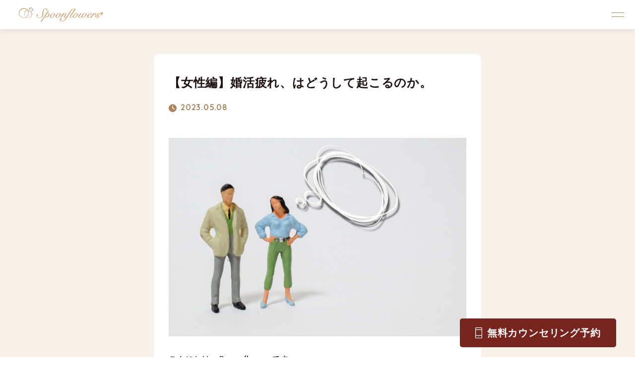

--- FILE ---
content_type: text/html; charset=UTF-8
request_url: https://spoon-marriage.com/848/
body_size: 12594
content:
<!DOCTYPE html>
<html lang="ja">
<head>
	
<meta charset="UTF-8">
<meta name="viewport" content="width=device-width, initial-scale=1.0">
<meta http-equiv="X-UA-Compatible" content="IE=edge">
<meta name="format-detection" content="telephone=no"/>

<!--　Webフォント系読込み　-->
<!--　googlefont, material iconsを使う際にはこの行を残す（使わない場合は削除）　-->
<link rel="preconnect" href="https://fonts.googleapis.com">
<link rel="preconnect" href="https://fonts.gstatic.com" crossorigin>
<!--　googlefont　使うフォントに応じて、2行ともURLを変更（使わない場合は2行とも削除）　-->
<link rel="preload" as="style" href="https://fonts.googleapis.com/css2?family=Nunito+Sans:wght@400;700&family=Quicksand:wght@400;500;700&display=swap">
<link rel="stylesheet" href="https://fonts.googleapis.com/css2?family=Nunito+Sans:wght@400;700&family=Quicksand:wght@400;500;700&display=swap" media="print" onload="this.media='all'">	<title>【女性編】婚活疲れ、はどうして起こるのか。 &#8211; 初めての方向けの婚活ならSpoonflowers</title>
<meta name='robots' content='max-image-preview:large' />
<link rel='dns-prefetch' href='//code.jquery.com' />
<link rel="alternate" type="application/rss+xml" title="初めての方向けの婚活ならSpoonflowers &raquo; フィード" href="https://spoon-marriage.com/feed/" />
<link rel="alternate" type="application/rss+xml" title="初めての方向けの婚活ならSpoonflowers &raquo; コメントフィード" href="https://spoon-marriage.com/comments/feed/" />
<script>
window._wpemojiSettings = {"baseUrl":"https:\/\/s.w.org\/images\/core\/emoji\/14.0.0\/72x72\/","ext":".png","svgUrl":"https:\/\/s.w.org\/images\/core\/emoji\/14.0.0\/svg\/","svgExt":".svg","source":{"concatemoji":"https:\/\/spoon-marriage.com\/wp-includes\/js\/wp-emoji-release.min.js?ver=6.1.9"}};
/*! This file is auto-generated */
!function(e,a,t){var n,r,o,i=a.createElement("canvas"),p=i.getContext&&i.getContext("2d");function s(e,t){var a=String.fromCharCode,e=(p.clearRect(0,0,i.width,i.height),p.fillText(a.apply(this,e),0,0),i.toDataURL());return p.clearRect(0,0,i.width,i.height),p.fillText(a.apply(this,t),0,0),e===i.toDataURL()}function c(e){var t=a.createElement("script");t.src=e,t.defer=t.type="text/javascript",a.getElementsByTagName("head")[0].appendChild(t)}for(o=Array("flag","emoji"),t.supports={everything:!0,everythingExceptFlag:!0},r=0;r<o.length;r++)t.supports[o[r]]=function(e){if(p&&p.fillText)switch(p.textBaseline="top",p.font="600 32px Arial",e){case"flag":return s([127987,65039,8205,9895,65039],[127987,65039,8203,9895,65039])?!1:!s([55356,56826,55356,56819],[55356,56826,8203,55356,56819])&&!s([55356,57332,56128,56423,56128,56418,56128,56421,56128,56430,56128,56423,56128,56447],[55356,57332,8203,56128,56423,8203,56128,56418,8203,56128,56421,8203,56128,56430,8203,56128,56423,8203,56128,56447]);case"emoji":return!s([129777,127995,8205,129778,127999],[129777,127995,8203,129778,127999])}return!1}(o[r]),t.supports.everything=t.supports.everything&&t.supports[o[r]],"flag"!==o[r]&&(t.supports.everythingExceptFlag=t.supports.everythingExceptFlag&&t.supports[o[r]]);t.supports.everythingExceptFlag=t.supports.everythingExceptFlag&&!t.supports.flag,t.DOMReady=!1,t.readyCallback=function(){t.DOMReady=!0},t.supports.everything||(n=function(){t.readyCallback()},a.addEventListener?(a.addEventListener("DOMContentLoaded",n,!1),e.addEventListener("load",n,!1)):(e.attachEvent("onload",n),a.attachEvent("onreadystatechange",function(){"complete"===a.readyState&&t.readyCallback()})),(e=t.source||{}).concatemoji?c(e.concatemoji):e.wpemoji&&e.twemoji&&(c(e.twemoji),c(e.wpemoji)))}(window,document,window._wpemojiSettings);
</script>
<style>
img.wp-smiley,
img.emoji {
	display: inline !important;
	border: none !important;
	box-shadow: none !important;
	height: 1em !important;
	width: 1em !important;
	margin: 0 0.07em !important;
	vertical-align: -0.1em !important;
	background: none !important;
	padding: 0 !important;
}
</style>
	<link rel='stylesheet' id='wp-block-library-css' href='https://spoon-marriage.com/wp-includes/css/dist/block-library/style.min.css?ver=6.1.9' media='all' />
<style id='safe-svg-svg-icon-style-inline-css'>
.safe-svg-cover{text-align:center}.safe-svg-cover .safe-svg-inside{display:inline-block;max-width:100%}.safe-svg-cover svg{height:100%;max-height:100%;max-width:100%;width:100%}

</style>
<link rel='stylesheet' id='classic-theme-styles-css' href='https://spoon-marriage.com/wp-includes/css/classic-themes.min.css?ver=1' media='all' />
<style id='global-styles-inline-css'>
body{--wp--preset--color--black: #000000;--wp--preset--color--cyan-bluish-gray: #abb8c3;--wp--preset--color--white: #ffffff;--wp--preset--color--pale-pink: #f78da7;--wp--preset--color--vivid-red: #cf2e2e;--wp--preset--color--luminous-vivid-orange: #ff6900;--wp--preset--color--luminous-vivid-amber: #fcb900;--wp--preset--color--light-green-cyan: #7bdcb5;--wp--preset--color--vivid-green-cyan: #00d084;--wp--preset--color--pale-cyan-blue: #8ed1fc;--wp--preset--color--vivid-cyan-blue: #0693e3;--wp--preset--color--vivid-purple: #9b51e0;--wp--preset--gradient--vivid-cyan-blue-to-vivid-purple: linear-gradient(135deg,rgba(6,147,227,1) 0%,rgb(155,81,224) 100%);--wp--preset--gradient--light-green-cyan-to-vivid-green-cyan: linear-gradient(135deg,rgb(122,220,180) 0%,rgb(0,208,130) 100%);--wp--preset--gradient--luminous-vivid-amber-to-luminous-vivid-orange: linear-gradient(135deg,rgba(252,185,0,1) 0%,rgba(255,105,0,1) 100%);--wp--preset--gradient--luminous-vivid-orange-to-vivid-red: linear-gradient(135deg,rgba(255,105,0,1) 0%,rgb(207,46,46) 100%);--wp--preset--gradient--very-light-gray-to-cyan-bluish-gray: linear-gradient(135deg,rgb(238,238,238) 0%,rgb(169,184,195) 100%);--wp--preset--gradient--cool-to-warm-spectrum: linear-gradient(135deg,rgb(74,234,220) 0%,rgb(151,120,209) 20%,rgb(207,42,186) 40%,rgb(238,44,130) 60%,rgb(251,105,98) 80%,rgb(254,248,76) 100%);--wp--preset--gradient--blush-light-purple: linear-gradient(135deg,rgb(255,206,236) 0%,rgb(152,150,240) 100%);--wp--preset--gradient--blush-bordeaux: linear-gradient(135deg,rgb(254,205,165) 0%,rgb(254,45,45) 50%,rgb(107,0,62) 100%);--wp--preset--gradient--luminous-dusk: linear-gradient(135deg,rgb(255,203,112) 0%,rgb(199,81,192) 50%,rgb(65,88,208) 100%);--wp--preset--gradient--pale-ocean: linear-gradient(135deg,rgb(255,245,203) 0%,rgb(182,227,212) 50%,rgb(51,167,181) 100%);--wp--preset--gradient--electric-grass: linear-gradient(135deg,rgb(202,248,128) 0%,rgb(113,206,126) 100%);--wp--preset--gradient--midnight: linear-gradient(135deg,rgb(2,3,129) 0%,rgb(40,116,252) 100%);--wp--preset--duotone--dark-grayscale: url('#wp-duotone-dark-grayscale');--wp--preset--duotone--grayscale: url('#wp-duotone-grayscale');--wp--preset--duotone--purple-yellow: url('#wp-duotone-purple-yellow');--wp--preset--duotone--blue-red: url('#wp-duotone-blue-red');--wp--preset--duotone--midnight: url('#wp-duotone-midnight');--wp--preset--duotone--magenta-yellow: url('#wp-duotone-magenta-yellow');--wp--preset--duotone--purple-green: url('#wp-duotone-purple-green');--wp--preset--duotone--blue-orange: url('#wp-duotone-blue-orange');--wp--preset--font-size--small: 13px;--wp--preset--font-size--medium: 20px;--wp--preset--font-size--large: 36px;--wp--preset--font-size--x-large: 42px;--wp--preset--spacing--20: 0.44rem;--wp--preset--spacing--30: 0.67rem;--wp--preset--spacing--40: 1rem;--wp--preset--spacing--50: 1.5rem;--wp--preset--spacing--60: 2.25rem;--wp--preset--spacing--70: 3.38rem;--wp--preset--spacing--80: 5.06rem;}:where(.is-layout-flex){gap: 0.5em;}body .is-layout-flow > .alignleft{float: left;margin-inline-start: 0;margin-inline-end: 2em;}body .is-layout-flow > .alignright{float: right;margin-inline-start: 2em;margin-inline-end: 0;}body .is-layout-flow > .aligncenter{margin-left: auto !important;margin-right: auto !important;}body .is-layout-constrained > .alignleft{float: left;margin-inline-start: 0;margin-inline-end: 2em;}body .is-layout-constrained > .alignright{float: right;margin-inline-start: 2em;margin-inline-end: 0;}body .is-layout-constrained > .aligncenter{margin-left: auto !important;margin-right: auto !important;}body .is-layout-constrained > :where(:not(.alignleft):not(.alignright):not(.alignfull)){max-width: var(--wp--style--global--content-size);margin-left: auto !important;margin-right: auto !important;}body .is-layout-constrained > .alignwide{max-width: var(--wp--style--global--wide-size);}body .is-layout-flex{display: flex;}body .is-layout-flex{flex-wrap: wrap;align-items: center;}body .is-layout-flex > *{margin: 0;}:where(.wp-block-columns.is-layout-flex){gap: 2em;}.has-black-color{color: var(--wp--preset--color--black) !important;}.has-cyan-bluish-gray-color{color: var(--wp--preset--color--cyan-bluish-gray) !important;}.has-white-color{color: var(--wp--preset--color--white) !important;}.has-pale-pink-color{color: var(--wp--preset--color--pale-pink) !important;}.has-vivid-red-color{color: var(--wp--preset--color--vivid-red) !important;}.has-luminous-vivid-orange-color{color: var(--wp--preset--color--luminous-vivid-orange) !important;}.has-luminous-vivid-amber-color{color: var(--wp--preset--color--luminous-vivid-amber) !important;}.has-light-green-cyan-color{color: var(--wp--preset--color--light-green-cyan) !important;}.has-vivid-green-cyan-color{color: var(--wp--preset--color--vivid-green-cyan) !important;}.has-pale-cyan-blue-color{color: var(--wp--preset--color--pale-cyan-blue) !important;}.has-vivid-cyan-blue-color{color: var(--wp--preset--color--vivid-cyan-blue) !important;}.has-vivid-purple-color{color: var(--wp--preset--color--vivid-purple) !important;}.has-black-background-color{background-color: var(--wp--preset--color--black) !important;}.has-cyan-bluish-gray-background-color{background-color: var(--wp--preset--color--cyan-bluish-gray) !important;}.has-white-background-color{background-color: var(--wp--preset--color--white) !important;}.has-pale-pink-background-color{background-color: var(--wp--preset--color--pale-pink) !important;}.has-vivid-red-background-color{background-color: var(--wp--preset--color--vivid-red) !important;}.has-luminous-vivid-orange-background-color{background-color: var(--wp--preset--color--luminous-vivid-orange) !important;}.has-luminous-vivid-amber-background-color{background-color: var(--wp--preset--color--luminous-vivid-amber) !important;}.has-light-green-cyan-background-color{background-color: var(--wp--preset--color--light-green-cyan) !important;}.has-vivid-green-cyan-background-color{background-color: var(--wp--preset--color--vivid-green-cyan) !important;}.has-pale-cyan-blue-background-color{background-color: var(--wp--preset--color--pale-cyan-blue) !important;}.has-vivid-cyan-blue-background-color{background-color: var(--wp--preset--color--vivid-cyan-blue) !important;}.has-vivid-purple-background-color{background-color: var(--wp--preset--color--vivid-purple) !important;}.has-black-border-color{border-color: var(--wp--preset--color--black) !important;}.has-cyan-bluish-gray-border-color{border-color: var(--wp--preset--color--cyan-bluish-gray) !important;}.has-white-border-color{border-color: var(--wp--preset--color--white) !important;}.has-pale-pink-border-color{border-color: var(--wp--preset--color--pale-pink) !important;}.has-vivid-red-border-color{border-color: var(--wp--preset--color--vivid-red) !important;}.has-luminous-vivid-orange-border-color{border-color: var(--wp--preset--color--luminous-vivid-orange) !important;}.has-luminous-vivid-amber-border-color{border-color: var(--wp--preset--color--luminous-vivid-amber) !important;}.has-light-green-cyan-border-color{border-color: var(--wp--preset--color--light-green-cyan) !important;}.has-vivid-green-cyan-border-color{border-color: var(--wp--preset--color--vivid-green-cyan) !important;}.has-pale-cyan-blue-border-color{border-color: var(--wp--preset--color--pale-cyan-blue) !important;}.has-vivid-cyan-blue-border-color{border-color: var(--wp--preset--color--vivid-cyan-blue) !important;}.has-vivid-purple-border-color{border-color: var(--wp--preset--color--vivid-purple) !important;}.has-vivid-cyan-blue-to-vivid-purple-gradient-background{background: var(--wp--preset--gradient--vivid-cyan-blue-to-vivid-purple) !important;}.has-light-green-cyan-to-vivid-green-cyan-gradient-background{background: var(--wp--preset--gradient--light-green-cyan-to-vivid-green-cyan) !important;}.has-luminous-vivid-amber-to-luminous-vivid-orange-gradient-background{background: var(--wp--preset--gradient--luminous-vivid-amber-to-luminous-vivid-orange) !important;}.has-luminous-vivid-orange-to-vivid-red-gradient-background{background: var(--wp--preset--gradient--luminous-vivid-orange-to-vivid-red) !important;}.has-very-light-gray-to-cyan-bluish-gray-gradient-background{background: var(--wp--preset--gradient--very-light-gray-to-cyan-bluish-gray) !important;}.has-cool-to-warm-spectrum-gradient-background{background: var(--wp--preset--gradient--cool-to-warm-spectrum) !important;}.has-blush-light-purple-gradient-background{background: var(--wp--preset--gradient--blush-light-purple) !important;}.has-blush-bordeaux-gradient-background{background: var(--wp--preset--gradient--blush-bordeaux) !important;}.has-luminous-dusk-gradient-background{background: var(--wp--preset--gradient--luminous-dusk) !important;}.has-pale-ocean-gradient-background{background: var(--wp--preset--gradient--pale-ocean) !important;}.has-electric-grass-gradient-background{background: var(--wp--preset--gradient--electric-grass) !important;}.has-midnight-gradient-background{background: var(--wp--preset--gradient--midnight) !important;}.has-small-font-size{font-size: var(--wp--preset--font-size--small) !important;}.has-medium-font-size{font-size: var(--wp--preset--font-size--medium) !important;}.has-large-font-size{font-size: var(--wp--preset--font-size--large) !important;}.has-x-large-font-size{font-size: var(--wp--preset--font-size--x-large) !important;}
.wp-block-navigation a:where(:not(.wp-element-button)){color: inherit;}
:where(.wp-block-columns.is-layout-flex){gap: 2em;}
.wp-block-pullquote{font-size: 1.5em;line-height: 1.6;}
</style>
<link rel='stylesheet' id='contact-form-7-css' href='https://spoon-marriage.com/wp-content/plugins/contact-form-7/includes/css/styles.css' media='all' />
<link rel='stylesheet' id='ez-toc-css' href='https://spoon-marriage.com/wp-content/plugins/easy-table-of-contents/assets/css/screen.min.css' media='all' />
<style id='ez-toc-inline-css'>
div#ez-toc-container .ez-toc-title {font-size: 120%;}div#ez-toc-container .ez-toc-title {font-weight: 700;}div#ez-toc-container ul li {font-size: 95%;}div#ez-toc-container ul li {font-weight: 500;}div#ez-toc-container nav ul ul li {font-size: 90%;}div#ez-toc-container {width: 100%;}
.ez-toc-container-direction {direction: ltr;}.ez-toc-counter ul{counter-reset: item ;}.ez-toc-counter nav ul li a::before {content: counters(item, ".", decimal) ". ";display: inline-block;counter-increment: item;flex-grow: 0;flex-shrink: 0;margin-right: .2em; float: left; }.ez-toc-widget-direction {direction: ltr;}.ez-toc-widget-container ul{counter-reset: item ;}.ez-toc-widget-container nav ul li a::before {content: counters(item, ".", decimal) ". ";display: inline-block;counter-increment: item;flex-grow: 0;flex-shrink: 0;margin-right: .2em; float: left; }
</style>
<link rel='stylesheet' id='reset-css' href='https://spoon-marriage.com/wp-content/themes/lexa-theme/reset.min.css' media='' />
<link rel='stylesheet' id='lexa-style-parent-css' href='https://spoon-marriage.com/wp-content/themes/lexa-theme/style.css' media='' />
<link rel='stylesheet' id='lexa-style-child-css' href='https://spoon-marriage.com/wp-content/themes/lexa-theme-child/style.css' media='' />
<link rel='stylesheet' id='lexa-style-template-css' href='https://spoon-marriage.com/wp-content/themes/lexa-theme-child/template.css' media='' />
<link rel="https://api.w.org/" href="https://spoon-marriage.com/wp-json/" /><link rel="alternate" type="application/json" href="https://spoon-marriage.com/wp-json/wp/v2/posts/848" /><link rel="EditURI" type="application/rsd+xml" title="RSD" href="https://spoon-marriage.com/xmlrpc.php?rsd" />
<link rel="canonical" href="https://spoon-marriage.com/848/" />
<link rel='shortlink' href='https://spoon-marriage.com/?p=848' />
<link rel="alternate" type="application/json+oembed" href="https://spoon-marriage.com/wp-json/oembed/1.0/embed?url=https%3A%2F%2Fspoon-marriage.com%2F848%2F" />
<link rel="alternate" type="text/xml+oembed" href="https://spoon-marriage.com/wp-json/oembed/1.0/embed?url=https%3A%2F%2Fspoon-marriage.com%2F848%2F&#038;format=xml" />
<meta name="description" content="こんにちは、Spoonflowersです。 「婚活疲れ」という言葉がハッシュタグでよく見かけるようになっています。特に女性に起こりやすい現象なのですが、その理由と改善の方法を見ていきましょう。 &nb">
<meta property="og:title" content="【女性編】婚活疲れ、はどうして起こるのか。">
<meta property="og:description" content="こんにちは、Spoonflowersです。 「婚活疲れ」という言葉がハッシュタグでよく見かけるようになっています。特に女性に起こりやすい現象なのですが、その理由と改善の方法を見ていきましょう。 &amp;nb">
<meta property="og:type" content="article">
<meta property="og:url" content="https://spoon-marriage.com/848/">
<meta property="og:image" content="https://spoon-marriage.com/wp-content/uploads/25707315_m.jpg">
<meta property="og:site_name" content="初めての方向けの婚活ならSpoonflowers">
<meta name="twitter:card" content="summary_large_image">
<meta name="twitter:site" content="">
<meta property="og:locale" content="ja_JP">
<link rel="pingback" href="https://spoon-marriage.com/xmlrpc.php">		<style type="text/css">
					.site-title,
			.site-description {
				position: absolute;
				clip: rect(1px, 1px, 1px, 1px);
				}
					</style>
		<link rel="icon" href="https://spoon-marriage.com/wp-content/uploads/cropped-favicon-32x32.png" sizes="32x32" />
<link rel="icon" href="https://spoon-marriage.com/wp-content/uploads/cropped-favicon-192x192.png" sizes="192x192" />
<link rel="apple-touch-icon" href="https://spoon-marriage.com/wp-content/uploads/cropped-favicon-180x180.png" />
<meta name="msapplication-TileImage" content="https://spoon-marriage.com/wp-content/uploads/cropped-favicon-270x270.png" />
	
<!-- Google tag (gtag.js) -->
<script async src="https://www.googletagmanager.com/gtag/js?id=G-8ZDY49YZN0"></script>
<script>
  window.dataLayer = window.dataLayer || [];
  function gtag(){dataLayer.push(arguments);}
  gtag('js', new Date());

  gtag('config', 'G-8ZDY49YZN0');
</script></head>
<body class="post-template-default single single-post postid-848 single-format-standard no-sidebar" ontouchstart="">
		<svg xmlns="http://www.w3.org/2000/svg" viewBox="0 0 0 0" width="0" height="0" focusable="false" role="none" style="visibility: hidden; position: absolute; left: -9999px; overflow: hidden;" ><defs><filter id="wp-duotone-dark-grayscale"><feColorMatrix color-interpolation-filters="sRGB" type="matrix" values=" .299 .587 .114 0 0 .299 .587 .114 0 0 .299 .587 .114 0 0 .299 .587 .114 0 0 " /><feComponentTransfer color-interpolation-filters="sRGB" ><feFuncR type="table" tableValues="0 0.49803921568627" /><feFuncG type="table" tableValues="0 0.49803921568627" /><feFuncB type="table" tableValues="0 0.49803921568627" /><feFuncA type="table" tableValues="1 1" /></feComponentTransfer><feComposite in2="SourceGraphic" operator="in" /></filter></defs></svg><svg xmlns="http://www.w3.org/2000/svg" viewBox="0 0 0 0" width="0" height="0" focusable="false" role="none" style="visibility: hidden; position: absolute; left: -9999px; overflow: hidden;" ><defs><filter id="wp-duotone-grayscale"><feColorMatrix color-interpolation-filters="sRGB" type="matrix" values=" .299 .587 .114 0 0 .299 .587 .114 0 0 .299 .587 .114 0 0 .299 .587 .114 0 0 " /><feComponentTransfer color-interpolation-filters="sRGB" ><feFuncR type="table" tableValues="0 1" /><feFuncG type="table" tableValues="0 1" /><feFuncB type="table" tableValues="0 1" /><feFuncA type="table" tableValues="1 1" /></feComponentTransfer><feComposite in2="SourceGraphic" operator="in" /></filter></defs></svg><svg xmlns="http://www.w3.org/2000/svg" viewBox="0 0 0 0" width="0" height="0" focusable="false" role="none" style="visibility: hidden; position: absolute; left: -9999px; overflow: hidden;" ><defs><filter id="wp-duotone-purple-yellow"><feColorMatrix color-interpolation-filters="sRGB" type="matrix" values=" .299 .587 .114 0 0 .299 .587 .114 0 0 .299 .587 .114 0 0 .299 .587 .114 0 0 " /><feComponentTransfer color-interpolation-filters="sRGB" ><feFuncR type="table" tableValues="0.54901960784314 0.98823529411765" /><feFuncG type="table" tableValues="0 1" /><feFuncB type="table" tableValues="0.71764705882353 0.25490196078431" /><feFuncA type="table" tableValues="1 1" /></feComponentTransfer><feComposite in2="SourceGraphic" operator="in" /></filter></defs></svg><svg xmlns="http://www.w3.org/2000/svg" viewBox="0 0 0 0" width="0" height="0" focusable="false" role="none" style="visibility: hidden; position: absolute; left: -9999px; overflow: hidden;" ><defs><filter id="wp-duotone-blue-red"><feColorMatrix color-interpolation-filters="sRGB" type="matrix" values=" .299 .587 .114 0 0 .299 .587 .114 0 0 .299 .587 .114 0 0 .299 .587 .114 0 0 " /><feComponentTransfer color-interpolation-filters="sRGB" ><feFuncR type="table" tableValues="0 1" /><feFuncG type="table" tableValues="0 0.27843137254902" /><feFuncB type="table" tableValues="0.5921568627451 0.27843137254902" /><feFuncA type="table" tableValues="1 1" /></feComponentTransfer><feComposite in2="SourceGraphic" operator="in" /></filter></defs></svg><svg xmlns="http://www.w3.org/2000/svg" viewBox="0 0 0 0" width="0" height="0" focusable="false" role="none" style="visibility: hidden; position: absolute; left: -9999px; overflow: hidden;" ><defs><filter id="wp-duotone-midnight"><feColorMatrix color-interpolation-filters="sRGB" type="matrix" values=" .299 .587 .114 0 0 .299 .587 .114 0 0 .299 .587 .114 0 0 .299 .587 .114 0 0 " /><feComponentTransfer color-interpolation-filters="sRGB" ><feFuncR type="table" tableValues="0 0" /><feFuncG type="table" tableValues="0 0.64705882352941" /><feFuncB type="table" tableValues="0 1" /><feFuncA type="table" tableValues="1 1" /></feComponentTransfer><feComposite in2="SourceGraphic" operator="in" /></filter></defs></svg><svg xmlns="http://www.w3.org/2000/svg" viewBox="0 0 0 0" width="0" height="0" focusable="false" role="none" style="visibility: hidden; position: absolute; left: -9999px; overflow: hidden;" ><defs><filter id="wp-duotone-magenta-yellow"><feColorMatrix color-interpolation-filters="sRGB" type="matrix" values=" .299 .587 .114 0 0 .299 .587 .114 0 0 .299 .587 .114 0 0 .299 .587 .114 0 0 " /><feComponentTransfer color-interpolation-filters="sRGB" ><feFuncR type="table" tableValues="0.78039215686275 1" /><feFuncG type="table" tableValues="0 0.94901960784314" /><feFuncB type="table" tableValues="0.35294117647059 0.47058823529412" /><feFuncA type="table" tableValues="1 1" /></feComponentTransfer><feComposite in2="SourceGraphic" operator="in" /></filter></defs></svg><svg xmlns="http://www.w3.org/2000/svg" viewBox="0 0 0 0" width="0" height="0" focusable="false" role="none" style="visibility: hidden; position: absolute; left: -9999px; overflow: hidden;" ><defs><filter id="wp-duotone-purple-green"><feColorMatrix color-interpolation-filters="sRGB" type="matrix" values=" .299 .587 .114 0 0 .299 .587 .114 0 0 .299 .587 .114 0 0 .299 .587 .114 0 0 " /><feComponentTransfer color-interpolation-filters="sRGB" ><feFuncR type="table" tableValues="0.65098039215686 0.40392156862745" /><feFuncG type="table" tableValues="0 1" /><feFuncB type="table" tableValues="0.44705882352941 0.4" /><feFuncA type="table" tableValues="1 1" /></feComponentTransfer><feComposite in2="SourceGraphic" operator="in" /></filter></defs></svg><svg xmlns="http://www.w3.org/2000/svg" viewBox="0 0 0 0" width="0" height="0" focusable="false" role="none" style="visibility: hidden; position: absolute; left: -9999px; overflow: hidden;" ><defs><filter id="wp-duotone-blue-orange"><feColorMatrix color-interpolation-filters="sRGB" type="matrix" values=" .299 .587 .114 0 0 .299 .587 .114 0 0 .299 .587 .114 0 0 .299 .587 .114 0 0 " /><feComponentTransfer color-interpolation-filters="sRGB" ><feFuncR type="table" tableValues="0.098039215686275 1" /><feFuncG type="table" tableValues="0 0.66274509803922" /><feFuncB type="table" tableValues="0.84705882352941 0.41960784313725" /><feFuncA type="table" tableValues="1 1" /></feComponentTransfer><feComposite in2="SourceGraphic" operator="in" /></filter></defs></svg>		
<header class="header" id="header">
    <div class="header-inner">
        <div id="header-logo" class="header-logo">
                            <div class="header-title"><a href="https://spoon-marriage.com/" rel="home"><img src="/wp-content/uploads/logo.svg" alt="初めての方向けの婚活ならSpoonflowers"></a></div>
                    </div>
        <div id="drawer-wrap" class="drawer-wrap">
            <input type="checkbox" id="drawer-input" class="drawer-input">
            <label id="drawer-open" class="drawer-open" for="drawer-input">
                <span class="top"></span>
                <span class="bottom"></span>
            </label>
            <div id="drawer-content" class="drawer-content">
                <img src="/wp-content/uploads/logo.svg" alt="初めての方向けの婚活ならSpoonflowers" class="logo-drawer">
                <div class="container">
                    <div class="container-m">
                        <nav class="header-nav">
                            <ul id="menu-g-navi" class="header-nav-list"><li id="menu-item-193" class="menu-item menu-item-type-post_type menu-item-object-page menu-item-home menu-item-193 header-nav-item"><a href="https://spoon-marriage.com/" class="header-nav-link">ホーム</a></li>
<li id="menu-item-195" class="menu-item menu-item-type-post_type menu-item-object-page menu-item-195 header-nav-item"><a href="https://spoon-marriage.com/beginner/" class="header-nav-link">はじめての方へ</a></li>
<li id="menu-item-194" class="menu-item menu-item-type-post_type menu-item-object-page menu-item-194 header-nav-item"><a href="https://spoon-marriage.com/price/" class="header-nav-link">料金プラン</a></li>
<li id="menu-item-196" class="menu-item menu-item-type-post_type menu-item-object-page menu-item-196 header-nav-item"><a href="https://spoon-marriage.com/counselor/" class="header-nav-link">カウンセラー紹介</a></li>
<li id="menu-item-198" class="menu-item menu-item-type-post_type menu-item-object-page menu-item-198 header-nav-item"><a href="https://spoon-marriage.com/flow/" class="header-nav-link">成婚までの流れ</a></li>
<li id="menu-item-199" class="menu-item menu-item-type-post_type menu-item-object-page menu-item-199 header-nav-item"><a href="https://spoon-marriage.com/faq/" class="header-nav-link">よくあるご質問</a></li>
<li id="menu-item-201" class="menu-item menu-item-type-post_type_archive menu-item-object-post menu-item-201 header-nav-item"><a href="https://spoon-marriage.com/blog/" class="header-nav-link">婚活コラム</a></li>
<li id="menu-item-617" class="menu-item menu-item-type-post_type menu-item-object-page menu-item-617 header-nav-item"><a href="https://spoon-marriage.com/company/" class="header-nav-link">運営会社</a></li>
<li id="menu-item-204" class="menu-item menu-item-type-post_type menu-item-object-page menu-item-204 header-nav-item"><a href="https://spoon-marriage.com/contact/" class="header-nav-link">無料カウンセリング予約</a></li>
</ul>                        </nav>
                        <div class="drawer-cta">
                            <div class="reservation-list margin-image">
                                <a href="https://spoon-marriage.com/contact" class="reservation-web reservation-item">
                                    <img data-src="https://spoon-marriage.com/wp-content/uploads/icon-foot-web.svg" alt="web" class="lazyload">
                                    <span>無料カウンセリング</span>
                                </a>
                           </div>
                       </div>
                   </div>
               </div>
           </div>
       </div>
   </div>
</header>
		<div id="content" class="site-content">
<main class="main-single-post">
    <div class="container">
        <div class="single-inner container-s fadein">
                            <div class="header-single">
                    <h1 class="title-single">【女性編】婚活疲れ、はどうして起こるのか。</h1>
                    <p class="time-single">2023.05.08</p>
                </div>
                <div class="content-single">
                                            <div class="eyecatch-single">
                            <img width="1620" height="1080" src="https://spoon-marriage.com/wp-content/uploads/25707315_m.jpg" class="attachment-full size-full wp-post-image" alt="【女性編】婚活疲れ、はどうして起こるのか。" decoding="async" title="【女性編】婚活疲れ、はどうして起こるのか。" />                        </div>
                                        <p>こんにちは、Spoonflowersです。</p>
<p>「婚活疲れ」という言葉がハッシュタグでよく見かけるようになっています。特に女性に起こりやすい現象なのですが、その理由と改善の方法を見ていきましょう。</p>
<p>&nbsp;</p>
<div id="ez-toc-container" class="ez-toc-v2_0_67_1 counter-hierarchy ez-toc-counter ez-toc-grey ez-toc-container-direction">
<div class="ez-toc-title-container">
<p class="ez-toc-title " >もくじ</p>
<span class="ez-toc-title-toggle"></span></div>
<nav><ul class='ez-toc-list ez-toc-list-level-1 ' ><li class='ez-toc-page-1 ez-toc-heading-level-2'><a class="ez-toc-link ez-toc-heading-1" href="#%E3%80%8C%E5%A9%9A%E6%B4%BB%E7%96%B2%E3%82%8C%E3%80%8D%E3%81%AF%E5%A5%B3%E6%80%A7%E7%89%B9%E6%9C%89%E3%81%AA%E3%82%82%E3%81%AE%EF%BC%81%EF%BC%9F" title="「婚活疲れ」は女性特有なもの！？">「婚活疲れ」は女性特有なもの！？</a></li><li class='ez-toc-page-1 ez-toc-heading-level-2'><a class="ez-toc-link ez-toc-heading-2" href="#%E5%A5%B3%E6%80%A7%E3%81%8C%E6%84%9F%E3%81%98%E3%82%84%E3%81%99%E3%81%84%E3%80%8C%E5%A9%9A%E6%B4%BB%E7%96%B2%E3%82%8C%E3%80%8D%E3%81%AE%E7%90%86%E7%94%B1%E3%81%AF%EF%BC%9F" title="女性が感じやすい「婚活疲れ」の理由は？">女性が感じやすい「婚活疲れ」の理由は？</a><ul class='ez-toc-list-level-3' ><li class='ez-toc-heading-level-3'><a class="ez-toc-link ez-toc-heading-3" href="#%E7%90%86%E7%94%B11_%E5%91%A8%E3%82%8A%E3%81%A8%E3%81%AE%E6%AF%94%E8%BC%83%E3%81%A7%E7%84%A6%E3%82%8A%E3%81%8C%E5%87%BA%E3%81%A6%E3%81%97%E3%81%BE%E3%81%86%E3%80%82" title="理由1 | 周りとの比較で焦りが出てしまう。">理由1 | 周りとの比較で焦りが出てしまう。</a></li><li class='ez-toc-page-1 ez-toc-heading-level-3'><a class="ez-toc-link ez-toc-heading-4" href="#%E7%90%86%E7%94%B12_%E3%81%9D%E3%82%82%E3%81%9D%E3%82%82%E6%B0%97%E3%82%92%E9%81%A3%E3%81%A3%E3%81%A6%E3%81%97%E3%81%BE%E3%81%86%E3%81%8B%E3%82%89%E3%80%82" title="理由2 | そもそも気を遣ってしまうから。">理由2 | そもそも気を遣ってしまうから。</a></li></ul></li><li class='ez-toc-page-1 ez-toc-heading-level-2'><a class="ez-toc-link ez-toc-heading-5" href="#%E3%80%8C%E5%A9%9A%E6%B4%BB%E7%96%B2%E3%82%8C%E3%80%8D%E3%81%8B%E3%82%89%E8%A7%A3%E6%94%BE%E3%81%95%E3%82%8C%E3%82%8B%E6%96%B9%E6%B3%95%E3%81%A8%E3%81%AF%EF%BC%9F" title="「婚活疲れ」から解放される方法とは？">「婚活疲れ」から解放される方法とは？</a><ul class='ez-toc-list-level-3' ><li class='ez-toc-heading-level-3'><a class="ez-toc-link ez-toc-heading-6" href="#%E6%96%B9%E6%B3%951_%E7%B5%90%E5%A9%9A%E3%81%97%E3%81%9F%E3%81%84%E7%90%86%E7%94%B1%E3%82%92%E6%98%8E%E7%A2%BA%E3%81%AB%E3%81%99%E3%82%8B%E3%80%82" title="方法1 | 結婚したい理由を明確にする。">方法1 | 結婚したい理由を明確にする。</a></li><li class='ez-toc-page-1 ez-toc-heading-level-3'><a class="ez-toc-link ez-toc-heading-7" href="#%E6%96%B9%E6%B3%952_%E3%80%8C%E7%B5%90%E5%A9%9A%E3%80%8D%E4%BB%A5%E5%A4%96%E3%81%AB%E5%A4%A7%E4%BA%8B%E3%81%AA%E3%81%93%E3%81%A8%E3%82%82%E8%80%83%E3%81%88%E7%9B%B4%E3%81%97%E3%81%A6%E3%81%BF%E3%82%8B%E3%80%82" title="方法2 | 「結婚」以外に大事なことも考え直してみる。">方法2 | 「結婚」以外に大事なことも考え直してみる。</a></li><li class='ez-toc-page-1 ez-toc-heading-level-3'><a class="ez-toc-link ez-toc-heading-8" href="#%E6%96%B9%E6%B3%953_%E6%96%B0%E3%81%97%E3%81%84%E5%8F%8B%E9%81%94%E3%82%92%E6%8E%A2%E3%81%97%E3%81%A6%E3%81%BF%E3%82%8B%E3%80%82" title="方法3 | 新しい友達を探してみる。">方法3 | 新しい友達を探してみる。</a></li></ul></li><li class='ez-toc-page-1 ez-toc-heading-level-2'><a class="ez-toc-link ez-toc-heading-9" href="#%E3%80%8C%E3%81%97%E3%81%AA%E3%81%8D%E3%82%83%E3%81%84%E3%81%91%E3%81%AA%E3%81%84%E5%A9%9A%E6%B4%BB%E3%80%8D%E3%81%8B%E3%82%89%E3%80%8C%E3%81%97%E3%81%A6%E3%81%BF%E3%81%9F%E3%81%84%E5%A9%9A%E6%B4%BB%E3%80%8D%E3%81%B8%E3%80%82" title="「しなきゃいけない婚活」から「してみたい婚活」へ。">「しなきゃいけない婚活」から「してみたい婚活」へ。</a></li></ul></nav></div>
<h2><span class="ez-toc-section" id="%E3%80%8C%E5%A9%9A%E6%B4%BB%E7%96%B2%E3%82%8C%E3%80%8D%E3%81%AF%E5%A5%B3%E6%80%A7%E7%89%B9%E6%9C%89%E3%81%AA%E3%82%82%E3%81%AE%EF%BC%81%EF%BC%9F"></span>「婚活疲れ」は女性特有なもの！？<span class="ez-toc-section-end"></span></h2>
<p>もちろん、男女ともに起こる可能性がありますが圧倒的に女性に多い現象です。他の女性も同じような現象に悩んでいます。まずは原因から見ていきましょう。</p>
<p>&nbsp;</p>
<h2><span class="ez-toc-section" id="%E5%A5%B3%E6%80%A7%E3%81%8C%E6%84%9F%E3%81%98%E3%82%84%E3%81%99%E3%81%84%E3%80%8C%E5%A9%9A%E6%B4%BB%E7%96%B2%E3%82%8C%E3%80%8D%E3%81%AE%E7%90%86%E7%94%B1%E3%81%AF%EF%BC%9F"></span>女性が感じやすい「婚活疲れ」の理由は？<span class="ez-toc-section-end"></span></h2>
<p>理由はいくつかあります。理由を知れば、工夫する方法も見えてきます。一緒に理由を見ていきましょう。</p>
<p>&nbsp;</p>
<h3><span class="ez-toc-section" id="%E7%90%86%E7%94%B11_%E5%91%A8%E3%82%8A%E3%81%A8%E3%81%AE%E6%AF%94%E8%BC%83%E3%81%A7%E7%84%A6%E3%82%8A%E3%81%8C%E5%87%BA%E3%81%A6%E3%81%97%E3%81%BE%E3%81%86%E3%80%82"></span>理由1 | 周りとの比較で焦りが出てしまう。<span class="ez-toc-section-end"></span></h3>
<p>婚活を始めたきっかけが「友達の結婚ラッシュ」だとしたらより感じやすい婚活疲れです。「もっと頑張らなきゃ」と考えながら活動するのは疲れますよね。他にも家族からのプレッシャーなどもこの原因に当てはまります。</p>
<p>&nbsp;</p>
<h3><span class="ez-toc-section" id="%E7%90%86%E7%94%B12_%E3%81%9D%E3%82%82%E3%81%9D%E3%82%82%E6%B0%97%E3%82%92%E9%81%A3%E3%81%A3%E3%81%A6%E3%81%97%E3%81%BE%E3%81%86%E3%81%8B%E3%82%89%E3%80%82"></span>理由2 | そもそも気を遣ってしまうから。<span class="ez-toc-section-end"></span></h3>
<p>男女で比較するときに、女性の方が相手や周囲に気を遣ってしまう傾向にあります。だから、初めての相手と話すだけで男性よりも疲れを感じやすいのは当たり前のことでもあるのです。</p>
<p>&nbsp;</p>
<h2><span class="ez-toc-section" id="%E3%80%8C%E5%A9%9A%E6%B4%BB%E7%96%B2%E3%82%8C%E3%80%8D%E3%81%8B%E3%82%89%E8%A7%A3%E6%94%BE%E3%81%95%E3%82%8C%E3%82%8B%E6%96%B9%E6%B3%95%E3%81%A8%E3%81%AF%EF%BC%9F"></span>「婚活疲れ」から解放される方法とは？<span class="ez-toc-section-end"></span></h2>
<p>ではどうすればこの「疲れ」を減らせるのでしょうか。その方法をいくつか見ていきましょう。</p>
<p>&nbsp;</p>
<h3><span class="ez-toc-section" id="%E6%96%B9%E6%B3%951_%E7%B5%90%E5%A9%9A%E3%81%97%E3%81%9F%E3%81%84%E7%90%86%E7%94%B1%E3%82%92%E6%98%8E%E7%A2%BA%E3%81%AB%E3%81%99%E3%82%8B%E3%80%82"></span>方法1 | 結婚したい理由を明確にする。<span class="ez-toc-section-end"></span></h3>
<p>むやみやたらに活動しているから、先が見えなくて疲れるということも多いです。なんで結婚したいのか、どんな相手と結婚したいのかを明確にすることで、今の活動が間違いないと考えることができるのでポジティブに考えることができます。</p>
<p>&nbsp;</p>
<h3><span class="ez-toc-section" id="%E6%96%B9%E6%B3%952_%E3%80%8C%E7%B5%90%E5%A9%9A%E3%80%8D%E4%BB%A5%E5%A4%96%E3%81%AB%E5%A4%A7%E4%BA%8B%E3%81%AA%E3%81%93%E3%81%A8%E3%82%82%E8%80%83%E3%81%88%E7%9B%B4%E3%81%97%E3%81%A6%E3%81%BF%E3%82%8B%E3%80%82"></span>方法2 | 「結婚」以外に大事なことも考え直してみる。<span class="ez-toc-section-end"></span></h3>
<p>疲れの原因として「結婚」の優先度を一気に上げてしまって気持ちと体がついていけない。ということもあります。「結婚」が全てではないですよね。他にも趣味や友達、仕事など大事なことがたくさんあるはずです。婚活中だからこそ、他のことにも目を向けてみましょう。</p>
<p>&nbsp;</p>
<h3><span class="ez-toc-section" id="%E6%96%B9%E6%B3%953_%E6%96%B0%E3%81%97%E3%81%84%E5%8F%8B%E9%81%94%E3%82%92%E6%8E%A2%E3%81%97%E3%81%A6%E3%81%BF%E3%82%8B%E3%80%82"></span>方法3 | 新しい友達を探してみる。<span class="ez-toc-section-end"></span></h3>
<p>特定の友達や家族としか会話がないと、洗脳にも近い状況に陥ることがあります。ですが、世の中は広いです。多種多様であなたを認めてくれる人はたくさんいます。距離が近すぎず、価値観が近い友達を探してみることも自分が楽になれる方法です。</p>
<p>&nbsp;</p>
<h2><span class="ez-toc-section" id="%E3%80%8C%E3%81%97%E3%81%AA%E3%81%8D%E3%82%83%E3%81%84%E3%81%91%E3%81%AA%E3%81%84%E5%A9%9A%E6%B4%BB%E3%80%8D%E3%81%8B%E3%82%89%E3%80%8C%E3%81%97%E3%81%A6%E3%81%BF%E3%81%9F%E3%81%84%E5%A9%9A%E6%B4%BB%E3%80%8D%E3%81%B8%E3%80%82"></span>「しなきゃいけない婚活」から「してみたい婚活」へ。<span class="ez-toc-section-end"></span></h2>
<p>Spoonflowersが作りたいのはマイペースな婚活です。婚活は「しなきゃいけない」でするべきものではないと考えています。ときには一休みしてもいいと思います。周りの影響を受けるときには受けてもいいと思います。ですが、自分が本当に「いい」と思ったときにその相手とゴールを目指すことをサポートしていきたいのです。</p>
<p>婚活疲れを感じたら、一度Spoonflowersに相談してみてください。まずは肩の力を抜いてお話ができるようにざっくばらんにお話をしましょう。</p>                </div>
                    </div>
        
                    <div class="adjacent-post-wrap flex container-m">
                <div class="item-adjacent-post cell cell--1-2 fadein">
                                                          <div class="text-adjacent prev">前の記事</div>
                    <article id="post-848" class="archive-card post-archive">
                      <a href="https://spoon-marriage.com/845/">
                        <div class="image-archive">
                                                      <img data-src="https://spoon-marriage.com/wp-content/uploads/26358074_m.jpg" alt="【男性向け】婚活をするときには「カバン」は絶対に持とう。" class="lazyload">
                                                    </div>
                        <div class="text-archive">
                          <div class="time-single">
                            <time datetime="2023-05-08">2023.05.08</time>
                        </div>
                        <h2 class="title-archive">【男性向け】婚活をするときには「カバン」は絶対に持とう。</h2>
                    </div>
                </a>
            </article>
            </div>
    <div class="item-adjacent-post cell cell--1-2 fadein">
                      <div class="text-adjacent next">次の記事</div>
        <article id="post-848" class="archive-card post-archive">
          <a href="https://spoon-marriage.com/850/">
            <div class="image-archive">
                              <img data-src="https://spoon-marriage.com/wp-content/uploads/26064888_m.jpg" alt="【男性編】モテる男性、仕事ができる男性は「鞄を左右どちら側に持つ？」。" class="lazyload">
                            </div>
            <div class="text-archive">
              <div class="time-single">
                <time datetime="2023-05-08">2023.05.08</time>
            </div>
            <h2 class="title-archive">【男性編】モテる男性、仕事ができる男性は「鞄を左右どちら側に持つ？」。</h2>
        </div>
    </a>
</article>
</div>
</div>


</div>
</main>


</div>


<footer id="footer" class="footer site-footer">
    <nav id="breadcrumb"><div class="container"><ol itemscope itemtype="http://schema.org/BreadcrumbList" class="breadcrumb-list"><li itemprop="itemListElement" itemscope itemtype="http://schema.org/ListItem" class="breadcrumb-item"><a itemprop="item" href="https://spoon-marriage.com" class="breadcrumb-link"><span itemprop="name">Home</span></a><meta itemprop="position" content="1" /></li><li itemprop="itemListElement" itemscope itemtype="http://schema.org/ListItem" class="breadcrumb-item"> <a itemprop="item" href="https://spoon-marriage.com/category/machicon-blog/" class="breadcrumb-link"><span itemprop="name">婚活コラム</span></a><meta itemprop="position" content="2" /></li><li itemprop="itemListElement" itemscope itemtype="http://schema.org/ListItem" class="breadcrumb-item"><span itemprop="name">【女性編】婚活疲れ、…</span><meta itemprop="position" content="3" /></li></ol></div></nav>
<div class="footer-main">
    <div class="container">
        <div class="footer-logo">
            <a href="https://spoon-marriage.com/">
                <img data-src="https://spoon-marriage.com/wp-content/uploads/logo-wh.svg" alt="初めての方向けの婚活ならSpoonflowers" class="lazyload">
            </a>
        </div>
        <div class="footer-menu">
            <nav class="footer-menu-main">
                <ul id="menu-g-navi-1" class="footer-main-list flex"><li class="menu-item menu-item-type-post_type menu-item-object-page menu-item-home menu-item-193 footer-main-item"><a href="https://spoon-marriage.com/" class="footer-main-link">ホーム</a></li>
<li class="menu-item menu-item-type-post_type menu-item-object-page menu-item-195 footer-main-item"><a href="https://spoon-marriage.com/beginner/" class="footer-main-link">はじめての方へ</a></li>
<li class="menu-item menu-item-type-post_type menu-item-object-page menu-item-194 footer-main-item"><a href="https://spoon-marriage.com/price/" class="footer-main-link">料金プラン</a></li>
<li class="menu-item menu-item-type-post_type menu-item-object-page menu-item-196 footer-main-item"><a href="https://spoon-marriage.com/counselor/" class="footer-main-link">カウンセラー紹介</a></li>
<li class="menu-item menu-item-type-post_type menu-item-object-page menu-item-198 footer-main-item"><a href="https://spoon-marriage.com/flow/" class="footer-main-link">成婚までの流れ</a></li>
<li class="menu-item menu-item-type-post_type menu-item-object-page menu-item-199 footer-main-item"><a href="https://spoon-marriage.com/faq/" class="footer-main-link">よくあるご質問</a></li>
<li class="menu-item menu-item-type-post_type_archive menu-item-object-post menu-item-201 footer-main-item"><a href="https://spoon-marriage.com/blog/" class="footer-main-link">婚活コラム</a></li>
<li class="menu-item menu-item-type-post_type menu-item-object-page menu-item-617 footer-main-item"><a href="https://spoon-marriage.com/company/" class="footer-main-link">運営会社</a></li>
<li class="menu-item menu-item-type-post_type menu-item-object-page menu-item-204 footer-main-item"><a href="https://spoon-marriage.com/contact/" class="footer-main-link">無料カウンセリング予約</a></li>
</ul>            </nav>
            <div class="footer-foot">
                <p class="copyright">
                    <a href="https://spoon-marriage.com/" rel="home">&copy; 2026 Spoonflowers.</a>
                </p>
                <!-- <a href="https://www.instagram.com/daisy.acpuncture/" class="footer-instagram" target="_blank" rel="noopener">
                    <img data-src="https://spoon-marriage.com/wp-content/uploads/icon-instagram.svg" alt="instagram" class="lazyload">
                </a> -->
            </div>
        </div>
    </div>
</div>
<div class="footer-fix">
    <a href="https://spoon-marriage.com/contact" class="btn-fix-item btn-fix-web">
        <img src="https://spoon-marriage.com/wp-content/uploads/icon-foot-web.svg" alt="web">
        <span>無料カウンセリング予約</span>
    </a>
</div>
</footer>
<script type="application/ld+json" class="json-ld">{"@context":"http:\/\/schema.org","@type":"Organization","name":"初めての方向けの婚活ならSpoonflowers","url":"https:\/\/spoon-marriage.com\/","logo":{"@type":"ImageObject","url":"https:\/\/spoon-marriage.com\/wp-content\/uploads\/cropped-favicon.png","width":512,"height":512}}</script><script type="application/ld+json" class="json-ld">{"@context":"https:\/\/schema.org","@type":"Article","mainEntityOfPage":{"@type":"WebPage","@id":"https:\/\/spoon-marriage.com\/848\/"},"name":"【女性編】婚活疲れ、はどうして起こるのか。","description":"こんにちは、Spoonflowersです。 「婚活疲れ」という言葉がハッシュタグでよく見かけるようになっています。特に女性に起こりやすい現象なのですが、その理由と改善の方法を見ていきましょう。 &nbsp; 「婚活疲れ」 [&hellip;]","headline":"【女性編】婚活疲れ、はどうして起こるのか。","image":"https:\/\/spoon-marriage.com\/wp-content\/uploads\/25707315_m.jpg","datePublished":"2023-05-08T12:21:47+09:00","dateModified":"2023-05-08T12:21:47+09:00","author":{"@type":"Person","name":"初めての方向けの婚活ならSpoonflowers","url":"https:\/\/spoon-marriage.com\/"}}</script><script src='https://spoon-marriage.com/wp-content/plugins/contact-form-7/includes/swv/js/index.js' id='swv-js'></script>
<script id='contact-form-7-js-extra'>
var wpcf7 = {"api":{"root":"https:\/\/spoon-marriage.com\/wp-json\/","namespace":"contact-form-7\/v1"}};
</script>
<script src='https://spoon-marriage.com/wp-content/plugins/contact-form-7/includes/js/index.js' id='contact-form-7-js'></script>
<script src='https://code.jquery.com/jquery-3.6.0.min.js' id='jquery-js'></script>
<script id='ez-toc-scroll-scriptjs-js-extra'>
var eztoc_smooth_local = {"scroll_offset":"120","add_request_uri":""};
</script>
<script src='https://spoon-marriage.com/wp-content/plugins/easy-table-of-contents/assets/js/smooth_scroll.min.js' id='ez-toc-scroll-scriptjs-js'></script>
<script src='https://spoon-marriage.com/wp-content/plugins/easy-table-of-contents/vendor/js-cookie/js.cookie.min.js' id='ez-toc-js-cookie-js'></script>
<script src='https://spoon-marriage.com/wp-content/plugins/easy-table-of-contents/vendor/sticky-kit/jquery.sticky-kit.min.js' id='ez-toc-jquery-sticky-kit-js'></script>
<script id='ez-toc-js-js-extra'>
var ezTOC = {"smooth_scroll":"1","scroll_offset":"120","fallbackIcon":"<span class=\"\"><span class=\"eztoc-hide\" style=\"display:none;\">Toggle<\/span><span class=\"ez-toc-icon-toggle-span\"><svg style=\"fill: #999;color:#999\" xmlns=\"http:\/\/www.w3.org\/2000\/svg\" class=\"list-377408\" width=\"20px\" height=\"20px\" viewBox=\"0 0 24 24\" fill=\"none\"><path d=\"M6 6H4v2h2V6zm14 0H8v2h12V6zM4 11h2v2H4v-2zm16 0H8v2h12v-2zM4 16h2v2H4v-2zm16 0H8v2h12v-2z\" fill=\"currentColor\"><\/path><\/svg><svg style=\"fill: #999;color:#999\" class=\"arrow-unsorted-368013\" xmlns=\"http:\/\/www.w3.org\/2000\/svg\" width=\"10px\" height=\"10px\" viewBox=\"0 0 24 24\" version=\"1.2\" baseProfile=\"tiny\"><path d=\"M18.2 9.3l-6.2-6.3-6.2 6.3c-.2.2-.3.4-.3.7s.1.5.3.7c.2.2.4.3.7.3h11c.3 0 .5-.1.7-.3.2-.2.3-.5.3-.7s-.1-.5-.3-.7zM5.8 14.7l6.2 6.3 6.2-6.3c.2-.2.3-.5.3-.7s-.1-.5-.3-.7c-.2-.2-.4-.3-.7-.3h-11c-.3 0-.5.1-.7.3-.2.2-.3.5-.3.7s.1.5.3.7z\"\/><\/svg><\/span><\/span>"};
</script>
<script src='https://spoon-marriage.com/wp-content/plugins/easy-table-of-contents/assets/js/front.min.js' id='ez-toc-js-js'></script>
<script src='https://spoon-marriage.com/wp-content/themes/lexa-theme/js/script.js' id='lexa-script-parent-js'></script>
<script src='https://spoon-marriage.com/wp-content/themes/lexa-theme-child/js/script.js' id='lexa-script-child-js'></script>
<script src='https://www.google.com/recaptcha/api.js?render=6LfURnckAAAAAAH7k5Sw7QPv3rtWcWkWTXGmV-kg' id='google-recaptcha-js'></script>
<script src='https://spoon-marriage.com/wp-includes/js/dist/vendor/regenerator-runtime.min.js?ver=0.13.9' id='regenerator-runtime-js'></script>
<script src='https://spoon-marriage.com/wp-includes/js/dist/vendor/wp-polyfill.min.js?ver=3.15.0' id='wp-polyfill-js'></script>
<script id='wpcf7-recaptcha-js-extra'>
var wpcf7_recaptcha = {"sitekey":"6LfURnckAAAAAAH7k5Sw7QPv3rtWcWkWTXGmV-kg","actions":{"homepage":"homepage","contactform":"contactform"}};
</script>
<script src='https://spoon-marriage.com/wp-content/plugins/contact-form-7/modules/recaptcha/index.js' id='wpcf7-recaptcha-js'></script>
<script src="https://cdnjs.cloudflare.com/ajax/libs/lazysizes/5.3.2/lazysizes.min.js" integrity="sha512-q583ppKrCRc7N5O0n2nzUiJ+suUv7Et1JGels4bXOaMFQcamPk9HjdUknZuuFjBNs7tsMuadge5k9RzdmO+1GQ==" crossorigin="anonymous" referrerpolicy="no-referrer"></script>
<script>
var lazyLoadInstance = new LazyLoad({
  elements_selector: "img",
  threshold: 500
});
</script></body>
</html>

--- FILE ---
content_type: text/html; charset=utf-8
request_url: https://www.google.com/recaptcha/api2/anchor?ar=1&k=6LfURnckAAAAAAH7k5Sw7QPv3rtWcWkWTXGmV-kg&co=aHR0cHM6Ly9zcG9vbi1tYXJyaWFnZS5jb206NDQz&hl=en&v=N67nZn4AqZkNcbeMu4prBgzg&size=invisible&anchor-ms=20000&execute-ms=30000&cb=ak7o3t5i7ocz
body_size: 49965
content:
<!DOCTYPE HTML><html dir="ltr" lang="en"><head><meta http-equiv="Content-Type" content="text/html; charset=UTF-8">
<meta http-equiv="X-UA-Compatible" content="IE=edge">
<title>reCAPTCHA</title>
<style type="text/css">
/* cyrillic-ext */
@font-face {
  font-family: 'Roboto';
  font-style: normal;
  font-weight: 400;
  font-stretch: 100%;
  src: url(//fonts.gstatic.com/s/roboto/v48/KFO7CnqEu92Fr1ME7kSn66aGLdTylUAMa3GUBHMdazTgWw.woff2) format('woff2');
  unicode-range: U+0460-052F, U+1C80-1C8A, U+20B4, U+2DE0-2DFF, U+A640-A69F, U+FE2E-FE2F;
}
/* cyrillic */
@font-face {
  font-family: 'Roboto';
  font-style: normal;
  font-weight: 400;
  font-stretch: 100%;
  src: url(//fonts.gstatic.com/s/roboto/v48/KFO7CnqEu92Fr1ME7kSn66aGLdTylUAMa3iUBHMdazTgWw.woff2) format('woff2');
  unicode-range: U+0301, U+0400-045F, U+0490-0491, U+04B0-04B1, U+2116;
}
/* greek-ext */
@font-face {
  font-family: 'Roboto';
  font-style: normal;
  font-weight: 400;
  font-stretch: 100%;
  src: url(//fonts.gstatic.com/s/roboto/v48/KFO7CnqEu92Fr1ME7kSn66aGLdTylUAMa3CUBHMdazTgWw.woff2) format('woff2');
  unicode-range: U+1F00-1FFF;
}
/* greek */
@font-face {
  font-family: 'Roboto';
  font-style: normal;
  font-weight: 400;
  font-stretch: 100%;
  src: url(//fonts.gstatic.com/s/roboto/v48/KFO7CnqEu92Fr1ME7kSn66aGLdTylUAMa3-UBHMdazTgWw.woff2) format('woff2');
  unicode-range: U+0370-0377, U+037A-037F, U+0384-038A, U+038C, U+038E-03A1, U+03A3-03FF;
}
/* math */
@font-face {
  font-family: 'Roboto';
  font-style: normal;
  font-weight: 400;
  font-stretch: 100%;
  src: url(//fonts.gstatic.com/s/roboto/v48/KFO7CnqEu92Fr1ME7kSn66aGLdTylUAMawCUBHMdazTgWw.woff2) format('woff2');
  unicode-range: U+0302-0303, U+0305, U+0307-0308, U+0310, U+0312, U+0315, U+031A, U+0326-0327, U+032C, U+032F-0330, U+0332-0333, U+0338, U+033A, U+0346, U+034D, U+0391-03A1, U+03A3-03A9, U+03B1-03C9, U+03D1, U+03D5-03D6, U+03F0-03F1, U+03F4-03F5, U+2016-2017, U+2034-2038, U+203C, U+2040, U+2043, U+2047, U+2050, U+2057, U+205F, U+2070-2071, U+2074-208E, U+2090-209C, U+20D0-20DC, U+20E1, U+20E5-20EF, U+2100-2112, U+2114-2115, U+2117-2121, U+2123-214F, U+2190, U+2192, U+2194-21AE, U+21B0-21E5, U+21F1-21F2, U+21F4-2211, U+2213-2214, U+2216-22FF, U+2308-230B, U+2310, U+2319, U+231C-2321, U+2336-237A, U+237C, U+2395, U+239B-23B7, U+23D0, U+23DC-23E1, U+2474-2475, U+25AF, U+25B3, U+25B7, U+25BD, U+25C1, U+25CA, U+25CC, U+25FB, U+266D-266F, U+27C0-27FF, U+2900-2AFF, U+2B0E-2B11, U+2B30-2B4C, U+2BFE, U+3030, U+FF5B, U+FF5D, U+1D400-1D7FF, U+1EE00-1EEFF;
}
/* symbols */
@font-face {
  font-family: 'Roboto';
  font-style: normal;
  font-weight: 400;
  font-stretch: 100%;
  src: url(//fonts.gstatic.com/s/roboto/v48/KFO7CnqEu92Fr1ME7kSn66aGLdTylUAMaxKUBHMdazTgWw.woff2) format('woff2');
  unicode-range: U+0001-000C, U+000E-001F, U+007F-009F, U+20DD-20E0, U+20E2-20E4, U+2150-218F, U+2190, U+2192, U+2194-2199, U+21AF, U+21E6-21F0, U+21F3, U+2218-2219, U+2299, U+22C4-22C6, U+2300-243F, U+2440-244A, U+2460-24FF, U+25A0-27BF, U+2800-28FF, U+2921-2922, U+2981, U+29BF, U+29EB, U+2B00-2BFF, U+4DC0-4DFF, U+FFF9-FFFB, U+10140-1018E, U+10190-1019C, U+101A0, U+101D0-101FD, U+102E0-102FB, U+10E60-10E7E, U+1D2C0-1D2D3, U+1D2E0-1D37F, U+1F000-1F0FF, U+1F100-1F1AD, U+1F1E6-1F1FF, U+1F30D-1F30F, U+1F315, U+1F31C, U+1F31E, U+1F320-1F32C, U+1F336, U+1F378, U+1F37D, U+1F382, U+1F393-1F39F, U+1F3A7-1F3A8, U+1F3AC-1F3AF, U+1F3C2, U+1F3C4-1F3C6, U+1F3CA-1F3CE, U+1F3D4-1F3E0, U+1F3ED, U+1F3F1-1F3F3, U+1F3F5-1F3F7, U+1F408, U+1F415, U+1F41F, U+1F426, U+1F43F, U+1F441-1F442, U+1F444, U+1F446-1F449, U+1F44C-1F44E, U+1F453, U+1F46A, U+1F47D, U+1F4A3, U+1F4B0, U+1F4B3, U+1F4B9, U+1F4BB, U+1F4BF, U+1F4C8-1F4CB, U+1F4D6, U+1F4DA, U+1F4DF, U+1F4E3-1F4E6, U+1F4EA-1F4ED, U+1F4F7, U+1F4F9-1F4FB, U+1F4FD-1F4FE, U+1F503, U+1F507-1F50B, U+1F50D, U+1F512-1F513, U+1F53E-1F54A, U+1F54F-1F5FA, U+1F610, U+1F650-1F67F, U+1F687, U+1F68D, U+1F691, U+1F694, U+1F698, U+1F6AD, U+1F6B2, U+1F6B9-1F6BA, U+1F6BC, U+1F6C6-1F6CF, U+1F6D3-1F6D7, U+1F6E0-1F6EA, U+1F6F0-1F6F3, U+1F6F7-1F6FC, U+1F700-1F7FF, U+1F800-1F80B, U+1F810-1F847, U+1F850-1F859, U+1F860-1F887, U+1F890-1F8AD, U+1F8B0-1F8BB, U+1F8C0-1F8C1, U+1F900-1F90B, U+1F93B, U+1F946, U+1F984, U+1F996, U+1F9E9, U+1FA00-1FA6F, U+1FA70-1FA7C, U+1FA80-1FA89, U+1FA8F-1FAC6, U+1FACE-1FADC, U+1FADF-1FAE9, U+1FAF0-1FAF8, U+1FB00-1FBFF;
}
/* vietnamese */
@font-face {
  font-family: 'Roboto';
  font-style: normal;
  font-weight: 400;
  font-stretch: 100%;
  src: url(//fonts.gstatic.com/s/roboto/v48/KFO7CnqEu92Fr1ME7kSn66aGLdTylUAMa3OUBHMdazTgWw.woff2) format('woff2');
  unicode-range: U+0102-0103, U+0110-0111, U+0128-0129, U+0168-0169, U+01A0-01A1, U+01AF-01B0, U+0300-0301, U+0303-0304, U+0308-0309, U+0323, U+0329, U+1EA0-1EF9, U+20AB;
}
/* latin-ext */
@font-face {
  font-family: 'Roboto';
  font-style: normal;
  font-weight: 400;
  font-stretch: 100%;
  src: url(//fonts.gstatic.com/s/roboto/v48/KFO7CnqEu92Fr1ME7kSn66aGLdTylUAMa3KUBHMdazTgWw.woff2) format('woff2');
  unicode-range: U+0100-02BA, U+02BD-02C5, U+02C7-02CC, U+02CE-02D7, U+02DD-02FF, U+0304, U+0308, U+0329, U+1D00-1DBF, U+1E00-1E9F, U+1EF2-1EFF, U+2020, U+20A0-20AB, U+20AD-20C0, U+2113, U+2C60-2C7F, U+A720-A7FF;
}
/* latin */
@font-face {
  font-family: 'Roboto';
  font-style: normal;
  font-weight: 400;
  font-stretch: 100%;
  src: url(//fonts.gstatic.com/s/roboto/v48/KFO7CnqEu92Fr1ME7kSn66aGLdTylUAMa3yUBHMdazQ.woff2) format('woff2');
  unicode-range: U+0000-00FF, U+0131, U+0152-0153, U+02BB-02BC, U+02C6, U+02DA, U+02DC, U+0304, U+0308, U+0329, U+2000-206F, U+20AC, U+2122, U+2191, U+2193, U+2212, U+2215, U+FEFF, U+FFFD;
}
/* cyrillic-ext */
@font-face {
  font-family: 'Roboto';
  font-style: normal;
  font-weight: 500;
  font-stretch: 100%;
  src: url(//fonts.gstatic.com/s/roboto/v48/KFO7CnqEu92Fr1ME7kSn66aGLdTylUAMa3GUBHMdazTgWw.woff2) format('woff2');
  unicode-range: U+0460-052F, U+1C80-1C8A, U+20B4, U+2DE0-2DFF, U+A640-A69F, U+FE2E-FE2F;
}
/* cyrillic */
@font-face {
  font-family: 'Roboto';
  font-style: normal;
  font-weight: 500;
  font-stretch: 100%;
  src: url(//fonts.gstatic.com/s/roboto/v48/KFO7CnqEu92Fr1ME7kSn66aGLdTylUAMa3iUBHMdazTgWw.woff2) format('woff2');
  unicode-range: U+0301, U+0400-045F, U+0490-0491, U+04B0-04B1, U+2116;
}
/* greek-ext */
@font-face {
  font-family: 'Roboto';
  font-style: normal;
  font-weight: 500;
  font-stretch: 100%;
  src: url(//fonts.gstatic.com/s/roboto/v48/KFO7CnqEu92Fr1ME7kSn66aGLdTylUAMa3CUBHMdazTgWw.woff2) format('woff2');
  unicode-range: U+1F00-1FFF;
}
/* greek */
@font-face {
  font-family: 'Roboto';
  font-style: normal;
  font-weight: 500;
  font-stretch: 100%;
  src: url(//fonts.gstatic.com/s/roboto/v48/KFO7CnqEu92Fr1ME7kSn66aGLdTylUAMa3-UBHMdazTgWw.woff2) format('woff2');
  unicode-range: U+0370-0377, U+037A-037F, U+0384-038A, U+038C, U+038E-03A1, U+03A3-03FF;
}
/* math */
@font-face {
  font-family: 'Roboto';
  font-style: normal;
  font-weight: 500;
  font-stretch: 100%;
  src: url(//fonts.gstatic.com/s/roboto/v48/KFO7CnqEu92Fr1ME7kSn66aGLdTylUAMawCUBHMdazTgWw.woff2) format('woff2');
  unicode-range: U+0302-0303, U+0305, U+0307-0308, U+0310, U+0312, U+0315, U+031A, U+0326-0327, U+032C, U+032F-0330, U+0332-0333, U+0338, U+033A, U+0346, U+034D, U+0391-03A1, U+03A3-03A9, U+03B1-03C9, U+03D1, U+03D5-03D6, U+03F0-03F1, U+03F4-03F5, U+2016-2017, U+2034-2038, U+203C, U+2040, U+2043, U+2047, U+2050, U+2057, U+205F, U+2070-2071, U+2074-208E, U+2090-209C, U+20D0-20DC, U+20E1, U+20E5-20EF, U+2100-2112, U+2114-2115, U+2117-2121, U+2123-214F, U+2190, U+2192, U+2194-21AE, U+21B0-21E5, U+21F1-21F2, U+21F4-2211, U+2213-2214, U+2216-22FF, U+2308-230B, U+2310, U+2319, U+231C-2321, U+2336-237A, U+237C, U+2395, U+239B-23B7, U+23D0, U+23DC-23E1, U+2474-2475, U+25AF, U+25B3, U+25B7, U+25BD, U+25C1, U+25CA, U+25CC, U+25FB, U+266D-266F, U+27C0-27FF, U+2900-2AFF, U+2B0E-2B11, U+2B30-2B4C, U+2BFE, U+3030, U+FF5B, U+FF5D, U+1D400-1D7FF, U+1EE00-1EEFF;
}
/* symbols */
@font-face {
  font-family: 'Roboto';
  font-style: normal;
  font-weight: 500;
  font-stretch: 100%;
  src: url(//fonts.gstatic.com/s/roboto/v48/KFO7CnqEu92Fr1ME7kSn66aGLdTylUAMaxKUBHMdazTgWw.woff2) format('woff2');
  unicode-range: U+0001-000C, U+000E-001F, U+007F-009F, U+20DD-20E0, U+20E2-20E4, U+2150-218F, U+2190, U+2192, U+2194-2199, U+21AF, U+21E6-21F0, U+21F3, U+2218-2219, U+2299, U+22C4-22C6, U+2300-243F, U+2440-244A, U+2460-24FF, U+25A0-27BF, U+2800-28FF, U+2921-2922, U+2981, U+29BF, U+29EB, U+2B00-2BFF, U+4DC0-4DFF, U+FFF9-FFFB, U+10140-1018E, U+10190-1019C, U+101A0, U+101D0-101FD, U+102E0-102FB, U+10E60-10E7E, U+1D2C0-1D2D3, U+1D2E0-1D37F, U+1F000-1F0FF, U+1F100-1F1AD, U+1F1E6-1F1FF, U+1F30D-1F30F, U+1F315, U+1F31C, U+1F31E, U+1F320-1F32C, U+1F336, U+1F378, U+1F37D, U+1F382, U+1F393-1F39F, U+1F3A7-1F3A8, U+1F3AC-1F3AF, U+1F3C2, U+1F3C4-1F3C6, U+1F3CA-1F3CE, U+1F3D4-1F3E0, U+1F3ED, U+1F3F1-1F3F3, U+1F3F5-1F3F7, U+1F408, U+1F415, U+1F41F, U+1F426, U+1F43F, U+1F441-1F442, U+1F444, U+1F446-1F449, U+1F44C-1F44E, U+1F453, U+1F46A, U+1F47D, U+1F4A3, U+1F4B0, U+1F4B3, U+1F4B9, U+1F4BB, U+1F4BF, U+1F4C8-1F4CB, U+1F4D6, U+1F4DA, U+1F4DF, U+1F4E3-1F4E6, U+1F4EA-1F4ED, U+1F4F7, U+1F4F9-1F4FB, U+1F4FD-1F4FE, U+1F503, U+1F507-1F50B, U+1F50D, U+1F512-1F513, U+1F53E-1F54A, U+1F54F-1F5FA, U+1F610, U+1F650-1F67F, U+1F687, U+1F68D, U+1F691, U+1F694, U+1F698, U+1F6AD, U+1F6B2, U+1F6B9-1F6BA, U+1F6BC, U+1F6C6-1F6CF, U+1F6D3-1F6D7, U+1F6E0-1F6EA, U+1F6F0-1F6F3, U+1F6F7-1F6FC, U+1F700-1F7FF, U+1F800-1F80B, U+1F810-1F847, U+1F850-1F859, U+1F860-1F887, U+1F890-1F8AD, U+1F8B0-1F8BB, U+1F8C0-1F8C1, U+1F900-1F90B, U+1F93B, U+1F946, U+1F984, U+1F996, U+1F9E9, U+1FA00-1FA6F, U+1FA70-1FA7C, U+1FA80-1FA89, U+1FA8F-1FAC6, U+1FACE-1FADC, U+1FADF-1FAE9, U+1FAF0-1FAF8, U+1FB00-1FBFF;
}
/* vietnamese */
@font-face {
  font-family: 'Roboto';
  font-style: normal;
  font-weight: 500;
  font-stretch: 100%;
  src: url(//fonts.gstatic.com/s/roboto/v48/KFO7CnqEu92Fr1ME7kSn66aGLdTylUAMa3OUBHMdazTgWw.woff2) format('woff2');
  unicode-range: U+0102-0103, U+0110-0111, U+0128-0129, U+0168-0169, U+01A0-01A1, U+01AF-01B0, U+0300-0301, U+0303-0304, U+0308-0309, U+0323, U+0329, U+1EA0-1EF9, U+20AB;
}
/* latin-ext */
@font-face {
  font-family: 'Roboto';
  font-style: normal;
  font-weight: 500;
  font-stretch: 100%;
  src: url(//fonts.gstatic.com/s/roboto/v48/KFO7CnqEu92Fr1ME7kSn66aGLdTylUAMa3KUBHMdazTgWw.woff2) format('woff2');
  unicode-range: U+0100-02BA, U+02BD-02C5, U+02C7-02CC, U+02CE-02D7, U+02DD-02FF, U+0304, U+0308, U+0329, U+1D00-1DBF, U+1E00-1E9F, U+1EF2-1EFF, U+2020, U+20A0-20AB, U+20AD-20C0, U+2113, U+2C60-2C7F, U+A720-A7FF;
}
/* latin */
@font-face {
  font-family: 'Roboto';
  font-style: normal;
  font-weight: 500;
  font-stretch: 100%;
  src: url(//fonts.gstatic.com/s/roboto/v48/KFO7CnqEu92Fr1ME7kSn66aGLdTylUAMa3yUBHMdazQ.woff2) format('woff2');
  unicode-range: U+0000-00FF, U+0131, U+0152-0153, U+02BB-02BC, U+02C6, U+02DA, U+02DC, U+0304, U+0308, U+0329, U+2000-206F, U+20AC, U+2122, U+2191, U+2193, U+2212, U+2215, U+FEFF, U+FFFD;
}
/* cyrillic-ext */
@font-face {
  font-family: 'Roboto';
  font-style: normal;
  font-weight: 900;
  font-stretch: 100%;
  src: url(//fonts.gstatic.com/s/roboto/v48/KFO7CnqEu92Fr1ME7kSn66aGLdTylUAMa3GUBHMdazTgWw.woff2) format('woff2');
  unicode-range: U+0460-052F, U+1C80-1C8A, U+20B4, U+2DE0-2DFF, U+A640-A69F, U+FE2E-FE2F;
}
/* cyrillic */
@font-face {
  font-family: 'Roboto';
  font-style: normal;
  font-weight: 900;
  font-stretch: 100%;
  src: url(//fonts.gstatic.com/s/roboto/v48/KFO7CnqEu92Fr1ME7kSn66aGLdTylUAMa3iUBHMdazTgWw.woff2) format('woff2');
  unicode-range: U+0301, U+0400-045F, U+0490-0491, U+04B0-04B1, U+2116;
}
/* greek-ext */
@font-face {
  font-family: 'Roboto';
  font-style: normal;
  font-weight: 900;
  font-stretch: 100%;
  src: url(//fonts.gstatic.com/s/roboto/v48/KFO7CnqEu92Fr1ME7kSn66aGLdTylUAMa3CUBHMdazTgWw.woff2) format('woff2');
  unicode-range: U+1F00-1FFF;
}
/* greek */
@font-face {
  font-family: 'Roboto';
  font-style: normal;
  font-weight: 900;
  font-stretch: 100%;
  src: url(//fonts.gstatic.com/s/roboto/v48/KFO7CnqEu92Fr1ME7kSn66aGLdTylUAMa3-UBHMdazTgWw.woff2) format('woff2');
  unicode-range: U+0370-0377, U+037A-037F, U+0384-038A, U+038C, U+038E-03A1, U+03A3-03FF;
}
/* math */
@font-face {
  font-family: 'Roboto';
  font-style: normal;
  font-weight: 900;
  font-stretch: 100%;
  src: url(//fonts.gstatic.com/s/roboto/v48/KFO7CnqEu92Fr1ME7kSn66aGLdTylUAMawCUBHMdazTgWw.woff2) format('woff2');
  unicode-range: U+0302-0303, U+0305, U+0307-0308, U+0310, U+0312, U+0315, U+031A, U+0326-0327, U+032C, U+032F-0330, U+0332-0333, U+0338, U+033A, U+0346, U+034D, U+0391-03A1, U+03A3-03A9, U+03B1-03C9, U+03D1, U+03D5-03D6, U+03F0-03F1, U+03F4-03F5, U+2016-2017, U+2034-2038, U+203C, U+2040, U+2043, U+2047, U+2050, U+2057, U+205F, U+2070-2071, U+2074-208E, U+2090-209C, U+20D0-20DC, U+20E1, U+20E5-20EF, U+2100-2112, U+2114-2115, U+2117-2121, U+2123-214F, U+2190, U+2192, U+2194-21AE, U+21B0-21E5, U+21F1-21F2, U+21F4-2211, U+2213-2214, U+2216-22FF, U+2308-230B, U+2310, U+2319, U+231C-2321, U+2336-237A, U+237C, U+2395, U+239B-23B7, U+23D0, U+23DC-23E1, U+2474-2475, U+25AF, U+25B3, U+25B7, U+25BD, U+25C1, U+25CA, U+25CC, U+25FB, U+266D-266F, U+27C0-27FF, U+2900-2AFF, U+2B0E-2B11, U+2B30-2B4C, U+2BFE, U+3030, U+FF5B, U+FF5D, U+1D400-1D7FF, U+1EE00-1EEFF;
}
/* symbols */
@font-face {
  font-family: 'Roboto';
  font-style: normal;
  font-weight: 900;
  font-stretch: 100%;
  src: url(//fonts.gstatic.com/s/roboto/v48/KFO7CnqEu92Fr1ME7kSn66aGLdTylUAMaxKUBHMdazTgWw.woff2) format('woff2');
  unicode-range: U+0001-000C, U+000E-001F, U+007F-009F, U+20DD-20E0, U+20E2-20E4, U+2150-218F, U+2190, U+2192, U+2194-2199, U+21AF, U+21E6-21F0, U+21F3, U+2218-2219, U+2299, U+22C4-22C6, U+2300-243F, U+2440-244A, U+2460-24FF, U+25A0-27BF, U+2800-28FF, U+2921-2922, U+2981, U+29BF, U+29EB, U+2B00-2BFF, U+4DC0-4DFF, U+FFF9-FFFB, U+10140-1018E, U+10190-1019C, U+101A0, U+101D0-101FD, U+102E0-102FB, U+10E60-10E7E, U+1D2C0-1D2D3, U+1D2E0-1D37F, U+1F000-1F0FF, U+1F100-1F1AD, U+1F1E6-1F1FF, U+1F30D-1F30F, U+1F315, U+1F31C, U+1F31E, U+1F320-1F32C, U+1F336, U+1F378, U+1F37D, U+1F382, U+1F393-1F39F, U+1F3A7-1F3A8, U+1F3AC-1F3AF, U+1F3C2, U+1F3C4-1F3C6, U+1F3CA-1F3CE, U+1F3D4-1F3E0, U+1F3ED, U+1F3F1-1F3F3, U+1F3F5-1F3F7, U+1F408, U+1F415, U+1F41F, U+1F426, U+1F43F, U+1F441-1F442, U+1F444, U+1F446-1F449, U+1F44C-1F44E, U+1F453, U+1F46A, U+1F47D, U+1F4A3, U+1F4B0, U+1F4B3, U+1F4B9, U+1F4BB, U+1F4BF, U+1F4C8-1F4CB, U+1F4D6, U+1F4DA, U+1F4DF, U+1F4E3-1F4E6, U+1F4EA-1F4ED, U+1F4F7, U+1F4F9-1F4FB, U+1F4FD-1F4FE, U+1F503, U+1F507-1F50B, U+1F50D, U+1F512-1F513, U+1F53E-1F54A, U+1F54F-1F5FA, U+1F610, U+1F650-1F67F, U+1F687, U+1F68D, U+1F691, U+1F694, U+1F698, U+1F6AD, U+1F6B2, U+1F6B9-1F6BA, U+1F6BC, U+1F6C6-1F6CF, U+1F6D3-1F6D7, U+1F6E0-1F6EA, U+1F6F0-1F6F3, U+1F6F7-1F6FC, U+1F700-1F7FF, U+1F800-1F80B, U+1F810-1F847, U+1F850-1F859, U+1F860-1F887, U+1F890-1F8AD, U+1F8B0-1F8BB, U+1F8C0-1F8C1, U+1F900-1F90B, U+1F93B, U+1F946, U+1F984, U+1F996, U+1F9E9, U+1FA00-1FA6F, U+1FA70-1FA7C, U+1FA80-1FA89, U+1FA8F-1FAC6, U+1FACE-1FADC, U+1FADF-1FAE9, U+1FAF0-1FAF8, U+1FB00-1FBFF;
}
/* vietnamese */
@font-face {
  font-family: 'Roboto';
  font-style: normal;
  font-weight: 900;
  font-stretch: 100%;
  src: url(//fonts.gstatic.com/s/roboto/v48/KFO7CnqEu92Fr1ME7kSn66aGLdTylUAMa3OUBHMdazTgWw.woff2) format('woff2');
  unicode-range: U+0102-0103, U+0110-0111, U+0128-0129, U+0168-0169, U+01A0-01A1, U+01AF-01B0, U+0300-0301, U+0303-0304, U+0308-0309, U+0323, U+0329, U+1EA0-1EF9, U+20AB;
}
/* latin-ext */
@font-face {
  font-family: 'Roboto';
  font-style: normal;
  font-weight: 900;
  font-stretch: 100%;
  src: url(//fonts.gstatic.com/s/roboto/v48/KFO7CnqEu92Fr1ME7kSn66aGLdTylUAMa3KUBHMdazTgWw.woff2) format('woff2');
  unicode-range: U+0100-02BA, U+02BD-02C5, U+02C7-02CC, U+02CE-02D7, U+02DD-02FF, U+0304, U+0308, U+0329, U+1D00-1DBF, U+1E00-1E9F, U+1EF2-1EFF, U+2020, U+20A0-20AB, U+20AD-20C0, U+2113, U+2C60-2C7F, U+A720-A7FF;
}
/* latin */
@font-face {
  font-family: 'Roboto';
  font-style: normal;
  font-weight: 900;
  font-stretch: 100%;
  src: url(//fonts.gstatic.com/s/roboto/v48/KFO7CnqEu92Fr1ME7kSn66aGLdTylUAMa3yUBHMdazQ.woff2) format('woff2');
  unicode-range: U+0000-00FF, U+0131, U+0152-0153, U+02BB-02BC, U+02C6, U+02DA, U+02DC, U+0304, U+0308, U+0329, U+2000-206F, U+20AC, U+2122, U+2191, U+2193, U+2212, U+2215, U+FEFF, U+FFFD;
}

</style>
<link rel="stylesheet" type="text/css" href="https://www.gstatic.com/recaptcha/releases/N67nZn4AqZkNcbeMu4prBgzg/styles__ltr.css">
<script nonce="-jMYfLp1Qs0WKGMTE0CBVA" type="text/javascript">window['__recaptcha_api'] = 'https://www.google.com/recaptcha/api2/';</script>
<script type="text/javascript" src="https://www.gstatic.com/recaptcha/releases/N67nZn4AqZkNcbeMu4prBgzg/recaptcha__en.js" nonce="-jMYfLp1Qs0WKGMTE0CBVA">
      
    </script></head>
<body><div id="rc-anchor-alert" class="rc-anchor-alert"></div>
<input type="hidden" id="recaptcha-token" value="[base64]">
<script type="text/javascript" nonce="-jMYfLp1Qs0WKGMTE0CBVA">
      recaptcha.anchor.Main.init("[\x22ainput\x22,[\x22bgdata\x22,\x22\x22,\[base64]/[base64]/[base64]/[base64]/[base64]/UltsKytdPUU6KEU8MjA0OD9SW2wrK109RT4+NnwxOTI6KChFJjY0NTEyKT09NTUyOTYmJk0rMTxjLmxlbmd0aCYmKGMuY2hhckNvZGVBdChNKzEpJjY0NTEyKT09NTYzMjA/[base64]/[base64]/[base64]/[base64]/[base64]/[base64]/[base64]\x22,\[base64]\\u003d\x22,\x22wrrDvMOZbylBwrw/wplWSMKSQ8OpZsOiZUR1XsK7GSvDm8Okd8K0fBJlwo/DjMO9w4XDo8KsJE8cw5YZNgXDoGbDncOLA8KOwoTDhTvDpMOZw7V2w7QtwrxGwoRIw7DCggVDw50aWQRkwpbDjsKww6PCtcKEwrTDg8KKw7kJWWgET8KVw78tVFd6IwBFOWTDvMKywoUgGsKrw48/[base64]/w5/DgcKywpjDu0/Com3DosObOQ7DsD/CkMO0PWB2w5Zew4HDs8OZw5RGEhzCucOYFkZDDU83FcOvwrtbwqR8IAtgw7dSwr/ChMOVw5XDssOcwq9oZMKFw5RRw4zDjMOAw65CfcOrSBTDlsOWwod5KsKBw6TCoMOgbcKXw512w6hdw5BFwoTDj8Kxw6Q6w4TCrlXDjkgGw5TDuk3Cizx/WFPCqGHDhcOsw6zCqXvCssK9w5HCq33DnsO5dcOyw4HCjMOjVy1+woDDn8ObQEjDsVdow7nDggwYwqAtO2nDuiZew6keKS3DpBnDhH3Cs1FcLEEcOsONw41SCsKbDSLDhcOhwo3DocO5asOsacKnwqnDnSrDvMOodWQiw4vDry7Dp8K/DMOeEMOyw7LDpMK9BcKKw6nCusOjccOHw5/CocKOwoTCtsOlQyJ7w5TDmgrDnMKQw5xUTsKGw5NYdsOgH8OTJyzCqsOiPMOybsO/wp86XcKGwqbDj3R2wq49Ej8ZMMOuXwfCskMEE8OTXMOow43DozfCkn3DlXkQw5XCjnk8wpbCmj56NSPDpMOew5Yew5NlGjnCkWJIwq/CrnYAFnzDl8OKw6zDhj9HZ8Kaw5Ulw5/ChcKVwoPDgMOMMcKbwrgGKsOXU8KYYMOLLWomworCocK5PsKZaQdPLMOgBDnDgsOxw40vYQPDk1nCoSbCpsOvw6/DpxnCsh3CrcOWwqsZw7JBwrUywpjCpMKtwozCqyJVw4pnfn3Do8KRwp5lZG4ZdEVdVG/DicKgTSAtFRpAU8OlLsOcKsKPaR/CicOZKwDDgsKfO8KTw43DugZ5NQcCwqgcfcOnwrzCgxl6AsKXTDDDjMOCwolFw70COsOHATXDgwbChgUWw70rw6TDn8KMw4XCkXwBLnhwQMOCOsOLO8Olw6/DizlAwoPClsOveTgtZcOwZMOGwobDscOzCAfDpcK8w4ogw5AXRTjDpMKBWR/Crl90w57CisKlc8K5wp7CpXsAw5LDscKnXcOsBMO9wrMWAmbCmzkbR2ZtwrbCiABGCMKPw4rCqRbDrMODwoAcKw3CjnHCi8OBwppaHVlPw5A2aWTDog7ChsOVZRNPwqHDiC4PV0QIbUoXfhHCryx7w7csw5x7A8Kgw4t4L8ONd8KYwopYw44yZyVOw5rDnH5/w7N1C8Orw4o/wprDrmjCkRgoWsOIw7tiwrJ/bsK6wrnDvwbDjzLDscKjw4nDiFJRaCdEwofDhyAmw5fCmR3CtH7CvHUPwp4DZcKSw5YLwoxaw5AnOMKrw4bDnsKpw7B2YHbCjcOZCRUuOcOUScOoIirDqcO9C8OVVhNZVMKOa0/CssO9w5rDu8OGIhjDpMKqw4PDhsKKPw8fwobCjXDCsHEfw48RNsOww74Sw6JRdMKqwqDCsDPCoikJwrzCq8KuMhXDgMKrw5VwO8O1LAvDv3rDncOgw7fDsx7Cv8K6RiLDvjzDqT1KdsKjw6ZVwrEUw5gNwqlFw60YbXZBAV9jbcKGw4/DrcKYRXjClUzCssOQw7FcwqTCj8KGCwTCtVUMTcOLOMKbHhvCqHk1FMK1cUnDrG3CpFQhwr53dXfDrzZEw602WwXDrWrDqcOOehTDoknDp17DhMKSL2hTCEBjw7dvwqwRw6x1ax0Aw6/CjsOzwqDChBglw6cOwp/DsMKvw6xuw6bDqcKVUSMcwpR9ejZAwovCrnpCXMOAwq7DpHAeaQvCgXNywpvCpkpiw7jCicOSYgpNRRHDqh/CnREbSyhZwppYwrM4HMOnw6bClcKxZFUCwol0QgzCscOmwok8w6VSwpTChFbCisKZEQLCjxhxc8OIOgDDowMHfsKvw5lCMXJERcOww6xuCsKYa8KnDydvIkjDvMOgZ8OIMXHCi8KHQi3Clx7DoD0Uw7bCgXwRFcK6wqHDv3FYM20xw7nCsMORXRR2HcOnEMKywp/CkSjDjsOLGMKWw6tFwpfDtMKFw6/DnwfDolbDh8Kfw4LCjXDDpmzCsMO1wp8nw7pHwoV0eSt0w4/Dv8K/w7gkwpDDvMKoZMOHwrxgIsO2w5cnMVrCu1VBw5tvw7kYw745wr7Cj8OxDWPCpUvDtzvCkxHDvcKDwrTCk8OabMOGW8OrQmhPw61Aw7zCsUPDssOJLsO6w49tw6HDrSpUHT/DoR7CtAhMwqDDrSQSORjDg8OCXipDw6pHacKsPk3CnBFYD8OPw7t/w4bDn8KdQCzDu8KAwrpMJMOafF7Dmxw0wqN3w7F3MEYkwpnDj8O7w78eDElwOAfCpcKCK8KrcsO1w4B7FQwlwrQzw53CvG82w6LDhcKoCsO9K8KwHMKsbmfCt1NCU1bDosKCwo5GN8OJw5XDgsKCRUjCkQvDqcOKI8KywqYzwrPClMKFwp/DosKZU8OPw4nClEshfMO6wq3CpMOME3/DnG0nNcO5C0dCw7XDpsOCd13DolkHX8OVwrJbWlJVZRjDmcKyw4dLYMOIC0XCnwvDl8KqwpJtwqIgwr7DoXzDlmIcwpHCj8KZwo9iJ8KKWcOLHjPCqMKVYXEXwrkXKVU8fBDChcK9wo4ea0tcIMKqwrfClw3Dr8Kcw79RwpNEwqbDqMKnHX8ZcsOBBijCjB/DnMOgw6h7El3CjsKAVU3DvsKhw4Yzw6h2wol0NX3DvMOnAsKXRcKaUWp/wpbDq089AQvCgl5CLMK/ST50wovCoMKTOnLCicKwZMKGw5nCmsOtG8Odw7ASwqXDu8KBLcOkwpDCtMKtRsKxDXXCvB/DhDAQVcKZw7/Dg8O2w49/w5I4CcK+w4kjFDXDmhxiccOIRcKxZw80w4ZTQMOwfsKgwojCj8K2wpFxdBPDq8O1woTCoDLDuj/DncOpEcKAwo7DoUvDoEfDp0vColA1w6gRUsO0wqHCnMOGw6NnwpvDusOfSgBYw7xqfcOPY3t/wqU6w7zDtHRPaU/CtynDmcKzw7xcV8OKwrAOw7kqw4jDksKvFlFgw6jClihKLsKhOcKbbcODwp/CgQkhQsK8w73CqsOOG2dEw7DDj8OVwrNYZcOsw4/CkGJHdz/[base64]/CoDZIPEdFwpfCnl3CrMKFccOlwrlHJMK9L8OfwrfCm05vZmsxGMKfw5IdwqVFwo5Qw5zDtjbCl8OPwrcAw77CnUASw7E8UsO1OkvCiMKow4PCgyPDoMK5woDClwtnw4RJwr4QwrZbw6IcCMO4I1vCumjDtMOLLFHCuMKvwqvCisOuDgN4wrzDhUl2dnTDj0/DqQsjwpdUw5XDjMOgA2pbwo41PcK4IDbCsCtJacOmwrTCiSvCgcKCwrs9eDLCrl9XG1TCsUUcw4PCmWgpw7XCisKqW2/CmsOsw6LDrD57LEI5w4d3b2vChXcFworDjMKfwofDgBLCisOUbXPDi1PCmkhlLC0Ww4kiTcOJB8KFw6bDuw3DpmzDnUYidWUDwrghG8KYwoZpw7kvUFJNLsOLel/[base64]/DiURSwr3DmsOswo3DtcOEOT/CkTtLGyBkUi7DjmnDjFDDvGAUwpMXw6jDmsOrZ20Hw4HCmMOMw6UzAmfDocOoDcOnZcOyQsK/wr98VUsdw54Tw6bDiUHDuMKeccKKw7/DhMKNw5/[base64]/wqcHLMK5TMKTPAbDn8KYwqgqwofCpRLDtVfCr8Kfwo9nwrVSH8KLwrzDt8KEJMK7M8OpwrTDsm8awp9QUxgUwoU1woBRwowzTgMPwrjCgwk/eMKWwoFyw5nDkEHClyptaVPDvkDCiMO7woFywq3CsDnDssOhwoXCqsOKWgYJwqvCtcORUcOYw53DlR7DmGrCusKDw4XDkcKQNnvCs2LCmlbDpMKpHMORZVdGfAUuwojCphB3w6DDrcKOfMOvw4DDgU5iw79kaMKCwrQcGh9LUArCvCfCuRhBH8O7w5J+EMOHwroUBT/Cj00jw7bDiMKwPcK/bcKfBsOtwrjCo8O+w65GwpQTUMOpfRHDjUVmwqDDkAvDliUww64/BsOLwo9qwqrDh8OEwoUAYxQGw6LCrMKbNSnCj8KaT8Kcw6oUw7c8NsOsCMOVIsKWw6IIYMOGAC/CqFsuRkgLw6rDuUIhwrzDoMKjacKOLsODwpXDj8KlLWPDpsK8GiY8wobCucOnPcKFfkjDj8KUfQjCocKfw59pw6dEwpDDqcOXcHhpKsOIZHHCmHBzIcKuCRzCj8KFwqFEQwDCmUnCllzCugjDljEpw4paw7vDsGHCjSccSsO4UAgbw4/CksKtLmrCkB3CscOyw4Fewr4Jw4hZcSbCvWfCiMKpw4Qjw4Ugbigtw5YNZsO6XcKpPMOKwoRKw7LDuwMGw7DDqsKpej7CtMKNw7Ruw73CqcK6F8OqaFnCoAXDsQTCvU/[base64]/DpWoowo/Cl8OFw6zCrMOXeMKmRmIqwqI9wpAbf8KUwohWBBo3wq53fkA9FcOJw47Ck8OWd8OJwrvDkQvDhkfDpCPCjWRrWMKfwoIwwpsUwqclwq1Ewq/CgQvDpGdaHy1OYDbDt8KJb8OCYkDCmcKBwqx1Hgc5VsOMwpQZFkc+wrgWF8KCwq89XSnClmfCqcKfw65AYcKeMsOTwr7ClMKZwr8bN8KPbcODSsK0w5VHVMO4IScZS8OrKiTClMOVwq9kTsK4MBvCgMKqwpbCt8OQwqA9SmZAJS4Uwo/ChXVlw7ozZCLDogTDhcKNOcKEw7HDqxlnWBrCiCbCmh3DjcOOF8Krw5rDmzDCrnHDj8OWYgAbacOZPsKca2QaEB5MwpvCp2lVwonClcKxwr0aw5rCo8KKw7g5H1U6B8O4w6/DozF+B8OjZwghPiQyw5MQAMOQwrXCsDAYOFlDP8OnwoUowrcbwpHCvMOSw78cZMKEbcOANSrDtsOGw7JtYMKzBj56QsOzDTLDtQYvw7sIE8OxGMOawrJleHM5RsKJCiTDkARmczPCix/CkQR1VMOBw5jCr8KLVAhvwpUXwqJRw4l7cRBTwoMcwojCmnnDo8OyNWA6ScOHMTspwpU6fnEDBSUbWxYlFcO9a8O0b8KQKg3Cuk7DgHNHw64gXzcmwpPCpsKRwpfDu8KgfnzDqEEfwrlhwpkTS8KIB0/DgmEjasOWCcKTw63DpMK/VHJ/CsOdLWZPw5LCqgQcOWJPTkBQU04xc8K0b8KIwqwoLMOOE8OKI8KsGsKlDsODP8KDGcOdw6gCwr4ZV8Kpw7JCVgYdFEUlAMKaYShSDFA0wp3DvcOvw6lIw41/[base64]/[base64]/Cu05td8KOw7LDssKpwq1xKMK/VsKnwrJmwq7Com4GXMOlTsK+QwEfwqbDoXwQw5AsMcKhWsOWM0/[base64]/w5rCvcKGwpfCsRp/w7Z6wpFrw4d8wqzCkTNvw4t+BV3ChsOlGTXCmGHDvsOWBMOPw6hTw4gyIcOxwo3DtMKWFVbCmhIYMAXDhD92wp4swprDv0UgAGXCpkc/IMKoTGBfwodSEAAuwrHDl8KONUZ4woV2wolNw4AOD8K0XsO3w5rDn8K0worDscKgwqNzwqPDvSZowr/[base64]/DsGE0GMKPwpl/WHfChcKQwqt/[base64]/DqQnDt8O3QzkTMsKzF1wnw4sjw5XDi8OmwovCvcKbC8KpWsOkTVjDq8KDBcKPw7DCi8O7FcOVw6PDhGjDm1HCviXDtg1qPsKcAcKmSS3ChMOYOUQCwp/CvRjClzoAwoXDgMOJw447wr3CrcOLFMKVI8K+M8ObwrN3KC7CulNIfAPDo8O3dAJFNMKdwocJwrA6S8Khw7dKw7JKw6JOW8OPMcKJw5VceHRLw7trw4LCl8OyasOzcD3Cr8OJw5pkw4nDksKeUcOqw4zDpMO2wpEgw77Ci8OkIkvCrk42wrDDhcOpaGppf8OlWG/DocK+w7tew43Dv8KAw40awofCp3lOw5UzwrJ7w6hJdDrDkzrClCTCpgvCusOXZFbCrkROfcOaTBbCqMOhw6FILB44f1kdHsOgw7vDt8OeBnDDpRROGn82fnjCvw1uQTQVUxEGc8KKNk/DmcK1K8KrwpfDu8K+YkkLZwHDn8OqVcKhwqjDqHLDmm3DvcORwobCtzpJHsK7wpPCkTnCuHnCocO3wrLDm8OCY2d0O3zDkG0WNBlnL8Khwp7Cv3ZHSxN8DQ/ChMKJUsOLesOHLMKAAcO2w7NqagzDhsOKIwfDpsKzw45RLsOBw7MrwoHDk0QZwrrDqnRrPMOEVMKOZ8OaQATCuHvDmnhXwr/DiUzClgAkRlPDt8KmasKfcSzCv0JcBsOGwop0IFrCq3dewoluw47Cu8KqwohhEkrCozPCmygxw6vDhB4Mwp/Dp0JPwoDCsEl7w6LChCMjwoomw5cawos+w79Xw4wUAcK6wrDDoWjDu8OcFcKMf8K6wpTCjhtVSDMLe8OAw47CnMO4PcKLwp9Ewq0GNyBBwp3DmXRBw6PDlyRuw6jDn2sOw4Q4w57DkBA/wrlYw7LCm8KtLnXDrip6S8OZfcK+wq3CsMKdaCQOHMKgw67CnAXDuMKUw4vDlMOFf8KUMw8DWwhcw4TCgl8iw4TDgcKmwrdqwq01wprCti/Cq8OWWMKMwpd4XQcqMMOxwpUlw47CiMOXwqxuUcKENcOVGWfDqMKrwq/DuSvDpMOOZcOPcMKDKmV5JwcdwpQNw4ZEw4rCoRbDsQc1KMOtZy7DtEwKX8OQw7jCmkhPwp/[base64]/VTceEsK6wqzCh3fDo0HCriASwogHwrPChMOMDMKKQi3DtlczT8K7wpXCp2B8WTMFwqvCkTBXw4JAC0HDhRzCn1VVIsOAw63DvcK0w7gZD1rCusOpwrrClsKlLsKJa8KlX8O7w5DCinTDmj/[base64]/[base64]/Dl2fDicOjwrrDglHCrBrCoMKdEgB5w7hnaUTCl8Ohw67ClnnDn33DlMK/JUptw7kVwowjen0UaVN5ez9MVsKcCcOeV8K4wprDvXLChsO8w5IDdydveADDiHV/[base64]/[base64]/ChcOywpnCuwPCuGTDuy/DtMK2wrhDw7tPw5/CsijDusK/PMOCwoJMYmATw5Evwp0NWlR7PsKgw5xcw7/DrA0/w4PCo3zCugvCkmxWwpDCgsKYw4HCrEkSw5Rkw5Z3TMKewrvDlsKNw4fCmsK+Kx42woPCmsOrVhXDiMK8w78rwqTCu8K/wpRgLVLDuMKXYFLCgMKgw60nKFIMw7VAZMKkw7zCj8OPXFwcwrJSc8OXwpNbPwp4w6NpVUXDjMK3RQ7ChV4ufsKIwoTCksOiw5LCusOPw6J0w4zDrsKNwpNAw7/DsMOuw4TCmcOnRRoXw57ClsOyw6XCmH8hYV0zw5nDi8OfR0HDuifDlsOOZ0HCucOlTsKQworDucOxw73DgcOKwo9twpAGwq1Zwp/DiG3CsTPDt2zDrcKHwoHDtC99wohIacKhAcKcMMOcwqbCs8K2XMKFwql6FXEgKcKibMOxw4kFwpwFVsOmwqY7fHZ5w4BbBcKzwo0pwobDo109PxvDmcOlwr/[base64]/DoV3DmynCo8OfwrnCp8KSNMKpw4vDpRHDtcOOAsOBXm9oMARBZ8KEw5zCsSo/[base64]/Dvm9+dMO/[base64]/[base64]/DmFF1w5oALy7DjT9QHsOcwq/[base64]/CqMK9JcOYSkzCrzIdw55Dw7bCvxBXw7gYakTCncKEwrUrw4jCqcOFPlw3wofCscKhw5pkdcOIw4pvwoPDrcO8wrd+w5Fiw53CnsOZVgHDjDzCmsOgfV4Kwp9KMW3Ds8KxNcKDw6JTw65uw77DucKmw5NxwonCq8O0w6jCilVOTAzDnsKXwrXDt0F/w5luw6bClFhmw6jCk3/DjMKCw4Njw7vDj8OowrUsf8OHAMO5wqzDpcKwwqlYcH8xw7R9w6bCrXjClT8OWgsJNGnChMKJVMKLwrR/[base64]/CtiFsXHbDtQbCpFEma3/DoQEwwozCpiwvHcOmI0pKf8OfwoDDi8OEw6TDs08rH8K3CsKpJMO/w50oDMK7DsKhw7rDin/CscKWwqxnwoHCpx0YESvDjcO6w5pjIm8wwoZJw7MkV8Kyw5rCgkEQw5cwCyHCsMKLw4lJw5DDvMKYXMKvXwoeLjhNU8OVwpzCqcK1QQNHw6Yfw4/CssKyw5Epw5TDtSImwpDCuDvCmEDCpMKjwqAMwp/[base64]/w68xw4ZvwoPCmHrDm1U1Pg/DucOHfUvCpirDqMK9SwfDiMKXw6/CmMO7fW1Le151H8KIw4AiJwTCiFB4w6XDpnd0w6cuw4PDrsOUZcOTw5fDv8KNLEbCgsOBJcK1wqJ4wobCgsKOM0nDtHkPw6vDhVUgFcKKUQNHwpHCjcO6w7zDjsKuHFjCjREFJcONIcK1dMOYw6J+KyvDv8O0w5TDr8O8wr3Ct8Ofw68dMMOywozDucOWcw/Dv8KlZMOfwqhRw4bCu8Kow7U9bMOCT8KMwpQ2wprCmsKmXFjDtMKTw7jDg0VcwqtbQ8OpwqE0WijCncKcQhtew5bCgwVCwrTDnQvCnxfDmUHCqTt2w7zDlsOdwoLCnMOkwokWQ8OWVsObbMK1NU/Ds8KcDwg6woHDnyA+wr0BLXpeFBRSw5nCl8O0wr3DnMKbwr1aw703XiB1wqxmbR/Ct8OYw43Dn8KywqDDrgvDnn40w4HCkcO7K8OoeSTDkVXClk/[base64]/DtyRtbMKqwr8wRx5aVsKEw4vCuFjCkcKVw43DmsOow5PDucKqK8OEHRAPZWXDu8K6w7MtD8Oew6fCrULCisOCw57CgMKUwrHDucK9w6fDtsKTwo4Vwo1bwrTCi8OfRHvDqcKoIDFjwo0+AiROw6XDgErDiXzDisO/[base64]/DhyUxwphjw7dFwqLDszlZHsOMwqLDjFRfwqNCEMKowq/Ct8O9w6oLG8K5JhtPwqXDocOERsKvdMOYGsKvwoc9w6vDlHo/w7N1CwMrw4nDt8KpwoXCmGoIIcObw6rDkcKiWMOXEcOsRDofw5Btw5/CksKawpLChMKnIcO5w4B2wqgXGMKmwqDCkgpxRMO/Q8OYwq04Vn7Dpl3CukzCiWHCs8KLw44uwrTCsMOGw5kIFCfCpXnDjzlNwokMX2TDjV3DosOkwpNlFmZyw77CncOxw5bDscK5Hjo1w6EIwoFvXz5XQMKjbBrDv8OBw6/CpMOGwr7DiMOEw7DCmRTCi8OKOh3CpmY9Fk4DwovDicOGPsKsXsKvCUPDrsKLw50hWsK6KWVrCsKtccKJEwbCpXTCncOaw4/DpMKuWMO0woDCr8Kvwq/DnhExw5YzwqUjByFrWRh8w6bDk37CkiHCtwDDrGzDp2/[base64]/[base64]/Dq8KGw6PCgcO1P8OfDcKuejxicMOUaMK/VcKdwqZywq5ZEQMvLsOHw44NdMK1w6vDv8OPwqYLPAvDo8KVL8Oswr7Dkj3Dmy0Twoo6wqNewok/[base64]/XgTDqXxywpx9fcOoCRk/UhZFw47CvsKcDE3Dr8Ocw6fDjsOsal1/[base64]/DrMKbRm5nw6fCnsKlJMO3PjzCtnbCuTFQEsKzSsOJFMODNMOURcKQDsKrw6vChCLDqULDk8OWYl3CukbCtcKod8Kqwp7DlcOrw4Jhw63CgWQGGUDDqsKfw4XDlwrDkcKwwpkjAcOINcOHEsKsw7pvw6TDqGXDqWXCuFXDoSbDmRnDksKjwrN/w5jCtsODwqRlwp9lwoA/wrolw7nDlMKJUBjDim/CgDzCp8OqfcKlYcOHCMOKR8KAAMOAFjt+Ti3CrMK4HcO8wokQKkN3XsOpwph/[base64]/CrEnCgMOIw43CliHClsKwUsKSdV3CvizCqQTDmcKIdXJ9wrnDj8Oqw4ByXiFQwq3DjiTDu8KDfGfCo8O+w4TDpcKRwrHCpMO8woY3wqXCpXXClyDCoEbDvcKLHi/DocKJLMOxSMObNVlsw5LCiHDDmQ0OwpzCvcO5woRyMcKJCRVcL8KZw5o2wr7CuMOXLcKIZzdKwqHDrkbDiXotJhfDn8OHwrZDw4JPw7XCoCzCs8OBQ8KVwqc6EMOEB8K2w5zDhmwhGMOQVgbCjh/DsT0SZ8O0wrjDkHwETsKywplfAMOsSjfChMKgN8O0V8O4SnvCu8OhGMK/PnUVO3PDvsKCfMKTwrUuUHF0wpReaMO4w63CtsOYcsKrw7VFYUvDhHDCtW1CEMO5J8O8w6HDjh/CtcK6M8O+W3LCucO+WlguOmPCjzfCt8Kzw7PDixPChHFhwo9cRzQbHWZYf8KQwr/DmgzDkQjDuMO/[base64]/M2YrI8Oaw5vDqg7CkUdCcxfDuMOMXMO5wrHClcKMw7LCv8K/w6TCvCJ9wo96L8K2QMOaw7bCik5Kwr5nasKMKMKAw7PDjsOTwqV/CMKQwoM/OMKgfCtfw5XCi8ONwqzDkhAVYnlOQ8KCwqzDqGVcw5A/fcOPwr0qbMKww7TDs0Rywok7woZmwpw+wr3CgW3CqsK8LivCoHHDtcOgMGLCgcKtaD/Dv8OvX25Yw5bCqlTDkMOKEsK+GRXCnMKvw4bDsMKBwrzDuwcTe2MBHsKgKwpfw79EUMOawrdiMSdfw4/DugYTLGNuw6LDu8KsA8K4w6dWwoAow7s+wrDDvm1lOxZ/IxNWBWnDo8OLeywqAWLDp3LDtErDhcOJE1JNfmADY8KFwq/DhkF3fENvwpHCtsOPLMOsw7U1asONEXM/HUvCiMKOCzDCixdBa8K4w6bCkcKOMsKEQ8OjKRnDoMO2w4XDhnvDmmp5VsKBwpjDsMOdw5Aaw50Mw7XCpEvDrhpYKMOowpnCucKmM0VUVsKtw7h4w7fDmH/[base64]/Cnx3CtzkpEsKfJ2bDgcOTCcKGQ3XDhsOAH8OjaEHDoMOiJAvDvA7DqMOhEMKvHzbDmcKaQVwRb3h4XMOIHAgVw7xyVMKnw6BNw7fComYPwp3Ch8KJw7jDiMKeF8KoWg8QGzQBWS/Cu8OhFmNwMsKiMnjCs8KNw5rDijcLw73CvcOrQBcswpkyFMK2WcK1QBPCmcK6woYdS0LDi8OjbsKlwpcbwrXDh1PCnSbDkB9/[base64]/Cr8Kyw50JXMOZw6ViVMOoInZ8NV7Dsm7DlyPDj8Kvw7nDtsK/wovDljJ+bMKuGyfDr8O1wp93HDXDt1fDkADDi8OQw5TCt8OAwqtVaWzCmCzDuFtJXMO6wrjDpHXDvUPCvmNyFMOhwrU0IXgINcKtwpoTw6DDsMO/w5ZswqTDri8gwrrCpjnCrsKpwrB9S3rCjifDtXnCuTLDhcO2wo1fwqLDkWd1F8KKYgXDlB18HQTCk3TDkMOCw5zClcODwrbDow/Cr30TbsOnwoLCksOtY8KCwqBVwo3DosK7wq5WwpQPw4dSMMKiwoBKc8OCwpYcw4JINMKCw5JSw6/DmX5ewoXDs8KJcm7CtD5raxzChcKxaMO3w5vCv8Oow4sKDV/[base64]/DkcKlwo9vwpzDrcKnA8OiwrrDo2LChCkTFMObOhvCuCTCpEEnYnvCu8KMwosQw4RLC8KATyzDmMK3w4HDh8OHekfDs8OnwrJcwopXKV11RsOceRFrwp/Co8O8bQQ3RWV2AsKXFMO5Hg3DtCoxRsKZOsOORGAXw7rDl8KeacOhw6BPQkPDpjtuYUrDg8Oow67DvzjCoAnDoEnDvsOyDyNGe8KkcAx3wrgYwrvCvcOAPcK4GsKiKAd+wrLChVU7IcKyw7jCv8KBJMK5w4HDiMOLZX0FYsO6PMOawo/Cn2fDk8KzV0nCs8KgbQDDg8OYZG9uwoFJw7gIwqDCvm3CqMOgw6E6XsOjN8KIbcKZYMK3H8OCPcOnVMKXwrcnw5Eawp4+w51SesK2Il/CnsKcN3VnB0I3BsOhPsO0E8Oww4xRUFLDp2rCsGPChMOpw7kmHBDCtsO5w6XDoMOGwpfDrsOVw4NjA8KWLwlVwpzClcOxGjvCjnlDU8KEHzXDkMKxwoBIF8KFwoc6w4fDtMKnSh4NwpnDosK8ABhqw5zDrAPDonbDg8OlVMOBDSEww5/DhSLCsxrDlg89w555CcKFwrPCnkAdwrB8wpB0GcOXwqZyLHvDp2LDncKewokFDsKXwpMew45mwoQ+wqtywo9rw4rDiMKKVnvCjX1Rw44awofCsFHCjlpYw5dkwrxrw5MlwoPDryE4asKqQ8OHw6PCu8OzwrVtwr/Di8OSwrbDv3ULwqU3wqXDjwjCvlfDonbCpnLCr8Osw7TCm8O9S31bwps1wqTDj2LCgMKgwpjDsCZFZ33CpsO/AlFfBsK6SS88wr/DnRXCv8KDSXXCqsOECcOLw5bDkMOPw5PDiMKzwovDkhdnw7p/fMKxw6o9w6pjw5nDoFrDhcOSbXrCo8OcdnPDh8OFeXpYIMOtSsKhwqHDucOlw6jChFxPc37DssKzwrtSwpXDmk/CnMKxw6vDmsOOwqwvwqfDq8KUSRDDjAdDC2HDqjYHw7lfInbCpxbCu8KsRznDvMKNwo4zcit/GsKLMsOTw7jCisOMwqHCiBZedmHDk8O4G8K8w5VfOifDnsKCwpvDpkIofB7Cv8OlQMOSw43CtjdnwqYdwofCsMOpKMOtw7/CnHjCvXsZw5jDqjlhwq7Do8KfwpXCjMK6RMO0woDCqnbCq1bCrzN/w4/DtkzCsMKeBCBfSMO2woHCgX9sOwLChcOjE8Kdw77DuQHDlsOQGMKBK2NNScO5V8ObYzVtU8ORLMKgwoDChsKGwrvDngtdwrhWw6DDjcOzC8K9VsKINcO4BcO5V8Ovwq7Du3/CjzDCt2h6esKpw5rCusKlwobDucOnVMO7wrHDgQkTLjzCug3DpRkUXsOTwpzCqhrDlyUiDcOgwqVhwqZzXCPDsE40TsKHwrXCi8O7w4dbe8KGAcKLw7Jjw5oiwq7DkMKwwoAAQBLCoMKnwokFw4MdLMK/QsKUw7nDmSJ5RsOBAcKhw5LDh8OASiBew6DDgwHDvizCkwpBFU0sTgPDgMOuAg0MwojCjEzChmLCvsKJwoTDk8KPbD/CjRPClBZHd1jDuXfCmx7Cn8OIFjDDtcKxw5TDnlB2wo99w4LCi1DCscKCBsOkw7TDo8Olw6fCmih4w6rDiihcw7rCgMO/wqTCm2tswpDCsV/Ch8KzCsKkwqPDo1Qbw70mY3TCp8OdwoVdw6BIYUdEw6DDql93wpFQwqvDk1d0EkY+w7M+wpHDjU5Nw70Kw6/[base64]/GxtuwrXDhAbCgVXCqFHChlLDriHCnMOSwqUdWMO0SDplNcKMTMKyQxxjCDzCjjPDjMOaw77CsgxKw68tTSFjw7gswq8JwpPCqkXDimRlw4RdcH/DhcOKw7TDgMOyawlxfsOIGmUUw5pxLcKpBMODbsKuw69ww4bDvMOew6ZZwrsoT8KqwpTDp2DCtSA7w73DnsOVZsKxwo1rJ2vCoifCscK5OMO4BsK5EQ/DoEFmEcO+w4bDocOVw41Ww7LCvsOlIsO8Oi5TW8KcSA9zTm7DgcKYw5kowonDkwLDucKyJ8Kpw5oFS8K7w47DkcK8bQHDrWnCkcKRfMOIwpbCjATChy0PX8OrGcKTwpTDry/Ch8KCw5zCk8OWwo0EAmXCk8OeDTIXbcKqw6gxw5k9wrXCoHNFwr8swpTCog8uX1EFDVTCgsOsWcKZSwIRw51SdcOXwqo4VcKywpJzw7LCiVcAWcKKOFlaG8O6T0TChWrCmcOLZC7DkhkCwpsNS3Y5w7TDixHCnnl4MkArw5/DkD9GwpxwwqUmw7JACcK9w7zDs1DDocORw7nDicOIw4FGAsKDwq8kw5gWwoRHV8OEIcO8w47DtsKfw5fDrU/[base64]/[base64]/CoMKEWR4twpkRwogWS8Ozw7xbw5jDoMKPEw0VLF0eWnUGI2rCucOdJ241w6vCj8O7wpXDhcOkw5Q4w7vDnsK2wrHDh8O/CD1EwqZzW8O7w5XChlPDgMOmwrJjw5pJR8KAUsOcN0XDm8KlwqXDpmMRZwc8w6M0D8Kuw6DCn8KlcW09wpVGLsKFLnXDpcK4w4dcEsOdLQbCiMOPWMK/CGh+fMOXAHAqIzVuw5fDu8KEasOdwoBHOQ7CoD/CssKBZzgGwrsiCsOYATvDrcOtTx5/wpXDhMObIhBoC8KZw4FNOy4hHMKAOg3Cl2/DjWlPW2DCvXsEw5MuwpEpIkEGQ0zCkcOnwpFFeMOWBwpQD8KlUkp6wogQwrLDn3NHemzDjQLDgsKmN8KowqXDsGVufcOiwpFScsOeWSfDgFM/P3U7K1/[base64]/Dli7CjQTCmsO/G8KWE2zDjMOewrTClGZjw4XCq8O0wrPClMObR8KICVZVFcKLw4BIDDTDv3XCl0fCt8OJV1sewrV+YzlJc8Kmw4/[base64]/Cnh3Ds8O1w4TDnG7CksKbOcOzw5sOw4jCqcOOwq1eSMKlOcOpwrfDrwV8UCnDpALDvVTDl8KqJcO5BRV+w75SLk/Co8K4MMKQw7I4wocJw6s8wpzDiMKvwrLCpmM3GXXDicKqw4TDt8OLwoPDgDJ6wox5w4zDqjzCpcOnfMKjwr/CnMKERMKxFyQRJ8ORw4/DsivDpsKeZMKiwookwqwVwojCu8O3wrjDpCbCmsKWEMOrwr7CocOUM8KEw4w3wr8mw7BkS8O3wpA1wqEzMlfCrEjDvMOSVMOfw7rDsFXDuCoFclLDj8OGw6zDu8OIwq/DgsKNwpXCsyjCjRU+wpQRw73DvcKuwprDjcOawpHCkRbDvsObMg5JaCd8w6XDonPDoMKucMK8KsOqw5/DlMOLL8Kkw43CuWvDrMOmQ8OSJwvDtFs/[base64]/Cj8KXJsOgMGhJwrPDhBHCjsONw5JAwpYrZsOqw6ZIw41QwqjDmcK5wrA6KXxyw7HDqMK8Z8KMIg3CgAJ7wr3CgMKhw6E5EBxRw7nDp8OXKCsBworDuMO4AMO+w47DrCZxYEvCp8KMfsKTw4/DqjnCicO6wqfCusONQwBgTMKBw5UOwqbCg8KKwo/CkzfClMKBwqgteMOwwqFkBMKFwo8pDcKNKcOew707AMKiIsO+wo/[base64]/DjgPDk8OBwolqwoHDumrDv8OFC8OGPxxVOcOPRcO0FjzDtTrDt21WecKuw7LDjsOKwrLDpQzDjsOXw7vDiGPCqTtjw790w7w2woVAwq/DvsK6w6rCjMOOwo8AHD8iBWbCvcOAwrEKU8KrSWQUw7xlw7jDu8Ozwokcw5cHw63CicO4w77CscO6w6MeDgDDjlnCsAYWw5YCw5Nlw5TDpEsuwq4JTsO/[base64]/CnMK9bQDCvlxfw6MWFMO8wrbDomfCoMKqVijDnMKqZVrDiMOJPCvDmmDDoV4pc8KKw6Uhw7fDrR/CrcKpw73Di8KIdMKdwr5pwofDjsO7wpZDwqbCp8KtdcO2w7EsXcOGcgYnw6TDh8Knw7kPK3vDqkbDsy0eWBxMw5DCgMOHwoDCsMOvZMKHw53CkGgGNcKowpVMw5/CmcK8eUvCucKxw5vCrRApw43Cr1p0wqEbKcKsw6g/HcOSQMKSH8OMCcOiw7rDpiLCmcO4VFMwPX/DsMOMEMKQGGMdYQ0Nw4B4w7dheMOtw60nLTdYJsOcbcO9w5/[base64]/[base64]/DtcOGSMKDTAFqUsKiw4jDlsKPM0/DsMO3wpcMaQHDrsOnDnrCq8KjeyPDo8K/wqxjwpvDhm7DpytBw5kVO8OVw7tkw5xlMsO/U1QtNHMcfsOySEY9fsOyw6c3WmLDk1nCv1YJDmtBw7DCrMKrEMK6w4V6Q8KSwpZ2XS7CuXDDpFJawr5cw7/ClBXDmMKvw6fDpVzCrWTCumgCPsKyL8KdwqshEirDssO+a8KawqDCkRAOwpXDisK2Zh16woZ+VMKow4Zbw73DtD7Cp3zDgXzDoyk/w5FkPhfCqTfDhMK1w5lRcDHDgcOiYxYYwqbDqsKJw4DCrgVPbMK3wpN/w78HJcKQd8OwR8KHw4ExNMKYXcKOXcO/w53CksK3HU4vST5pNAJ7wrtWwpXDmcKrQMO7SwvDnsK2b0AbAsOeB8Oxw5nCg8KyUzNww4nCoQnDuE3Co8OBwofDtRBzw6o5GzHClWbDp8KLwpR/[base64]/w4U4K8ObwrxEwrMYw7rDu8OIJR8/LsOLPx/DsXfCp8OtwqpOw6BKwpcUwo3Cr8OHwoXDiWPCqQnCrMK4ZsK/RR90EDjDnErDucOICmkKPzZwfjnCjmpxIQwLw5fCl8OdEMK7LDA6w6fDqWvDnzbCh8Olw47CkhF1e8Oqwrssa8KTQRXCp1PCoMKiw7x9wrTDjXzCpMKpQn0qw5XDvcOLZsOkC8O4w4fDvXfClX0DaxzCr8OuwrbDk8KEBmjDucOOwpfCtW4ERE/CisOpRsKNO2LCuMONIMOeaVTClcKZWcKvTA7DhMO9B8Osw7Qiw51/wrjCjsOGAMOnw6F9wo4JdkvCtMKsTMOHw7HDqcOrwpt+wpDCicK6aBkMwo3Dt8Knwoppwo7Cp8Kdw6sjw5PChH7DkyRcbSIAw7MAwp/[base64]/CmMOoVQtYPgXDvcOXX0/[base64]/DpsKvwrLDtksLYVANwrEewoUZw5fCoXrDgsKKw7XDvTYCHzE6wr0iFigWfmvCnsO3csKWNU5hNDjDkcKdFlLDv8OVWRvDv8O4BcOLwo49wpAATA/[base64]/CiHHDp0QkGhBUw4zCkV49MsKJA8ONVAjCn1hHb8Kcw60bE8OjwrsnB8KpwqrCgTcLQEBBJAk7SsKMwrvDqMKVVsKSw7ATw6PCnzvChSBqw5DChCbCqcKYwoM/wqjDm1TCuGBKwosHw47DnwQswpAlw5LCm3fCiSgRDSRBDQR3wo/CkcO7IcK0WhwBYsOfwqPCjMOQw4vCksOWwpAhDwzDowY/w7smWsKQwrDDoVHDncKWwroFwpDCv8O3JBvCmcO0w7bDhWN7GmPDkMK8wrdTDD5JbsKMwpHCoMOFTCJuwqHDrcK6w4PCtsKWw5k3LMOwO8Opw7s1wq/DvnIqFgErN8K4ZmfCscKIVlhfwrDCsMOcw74NLT3DqHvCpMKgG8K7SxvCskpZw6AJTEzCkcOOA8KLJ0YgQ8KBHzIOw7NrwoTCvsOhVk/CvCsawrjDn8OnwrlYwpXDisOhw77DglrDvCIVwqnCoMO/[base64]/w7DDskF0M0nCqVXDsMK9Qk/DusOGegB7a8OKwqNxGFrDuwbCmxLDrcKQCkvCrcORwod/DBlCCVjDpifCjMO/[base64]/[base64]/Cj8OXWMOGw54awoxVW03CsXfDhQkWSCfCslnDlsKZAnDDvVhjw5DCu8O8w77DgGt6wr0TMFbDnAlFw5bCkMO6PMOISxsfPxfCgi/CvcOCwo/Dr8Oxw47DocONw5Mnw5jCtMOxAUI0wr4Sw6PCtXnClcORw7JHG8Ogw4VuVsKWw4NWwrNXBgHDs8KvA8OPS8ORwpvDlcOJwrdeJWRkw4LDmmBLZnjCh8OjPztHwqzDrcKGwpoFQcOjGHNnPsOBXcOkwpTDk8KCOsKHw5zDmsKuPw\\u003d\\u003d\x22],null,[\x22conf\x22,null,\x226LfURnckAAAAAAH7k5Sw7QPv3rtWcWkWTXGmV-kg\x22,0,null,null,null,1,[21,125,63,73,95,87,41,43,42,83,102,105,109,121],[7059694,931],0,null,null,null,null,0,null,0,null,700,1,null,0,\[base64]/76lBhnEnQkZnOKMAhnM8xEZ\x22,0,0,null,null,1,null,0,0,null,null,null,0],\x22https://spoon-marriage.com:443\x22,null,[3,1,1],null,null,null,1,3600,[\x22https://www.google.com/intl/en/policies/privacy/\x22,\x22https://www.google.com/intl/en/policies/terms/\x22],\x229f9gsS5M/uO6SLrjCe0Wubx0P3uNZyBWVwbeSCRyt2Y\\u003d\x22,1,0,null,1,1769121538764,0,0,[53,197,17],null,[61,84,252,218,225],\x22RC-Kbw31Ln_4BUYHg\x22,null,null,null,null,null,\x220dAFcWeA6o13h_WYYi6To0z-SgLCMvKnom14QYVge4kRBrylM_Cq_o0wsUMjWLzwvS31YTnBaT9TSImzE8bewpWGL8yivN_HgRqQ\x22,1769204338661]");
    </script></body></html>

--- FILE ---
content_type: text/css
request_url: https://spoon-marriage.com/wp-content/themes/lexa-theme/style.css
body_size: 1332
content:
/*
Theme Name:lexa-theme
Theme URI: https://lexa.co.jp
Author: Lexa inc.
Author URI: https://lexa.co.jp
Version: 1.6.0
*/
/**********************
- BASE
- GENERAL
  -- FONT
  -- ALIGN
  -- FLEX
  -- LIST
  -- OTHER
- FORM
- RESPONSIVE
***********************/

/**********************
* ブレイクポイント
* 560px/960px
**********************/


/*********************
BASE
*********************/
html {
   font-size: 62.5%;
}

body {
   background-color: #FFFFFF;
   color: #000;
   font-weight: normal;
   font-size: 1.6rem;
   letter-spacing: .05em;
   line-height: 1.7;
}

section {
   position: relative;
   width: 100%;
}

h1,
h2,
h3 {
   font-weight: normal;
}

p {
   margin: 0 0 1em;
}

a {
   transition: all 0.3s;
}

a:hover {
   opacity: 0.7;
}

img {
   height: auto;
   border: none;
   line-height: 0;
   vertical-align: bottom;
}

ol,
ul {
	padding: 0;
}

ol li {
   margin: 0 0 1em 1.5em;
}

ul li {
	margin: 0 0 1em 1.2em;
}

dl,
dt,
dd {
	margin: 0;
}



@media only screen and (max-width: 560px) {
   body {
      font-size: 1.5rem;
   }
}


/*********************
GENERAL
*********************/

/*FONT*/
.small {
   font-size: .85em;
}

.large {
   font-size: 1.2em;
}

.strong {
   font-weight: bold;
}

.uppercase {
	text-transform: uppercase;
}

.line-heighter,
.line-heighter * {
   line-height: 2;
}

.line-heighter p {
   margin: 0 0 2em;
}


/*ALIGN*/
.center {
   text-align: center;
}

.center > * {
   margin-left: auto;
   margin-right: auto;
}

.left {
   text-align: left;
}

.right {
   text-align: right;
}



/*FLEX*/
.flex {
   display: flex;
   flex-wrap: wrap;
   justify-content: space-between;
}

.flex-reverse {
   flex-direction: row-reverse;
}

.nowrap {
   -webkit-flex-wrap: nowrap;
   flex-wrap: nowrap;
}

.space-around {
   justify-content: space-around;
}

.justify-start {
   justify-content: flex-start;
}

.justify-end {
   justify-content: flex-end;
}

.items-center {
   align-items: center;
}

.cell {
   position: relative;
}

.cell img {
   display: block;
   width: 100%;
}

.cell > *:last-child {
   margin-bottom: 0;
}


@media only screen and (max-width: 560px) {

   .flex {
      flex-direction: column;
   }

   .order0 {
      order: 0;
   }

   .order1 {
      order: 1;
   }
}


/*LIST*/
.list-none {
   list-style: none;
   padding-left: 0;
   margin: 0;
}


/*OTHER*/
.relative {
   position: relative;
}

.block {
   display: block;
}


/*********************
FORM
*********************/
input[type=email],
input[type=text],
input[type=tel],
input[type=file],
input[type=url],
input[type=number],
input[type=date],
input[type=submit],
select,
textarea {
	-webkit-appearance: none;
	-moz-appearance: none;
	appearance: none;
}

input[type=email],
input[type=text],
input[type=tel],
input[type=file],
input[type=url],
input[type=number],
input[type=date],
select,
textarea {
	color: inherit;
	font-size: 1.6rem;
	display: inline-block;
	width:100%;
}

input[type=file] {
   border: none;
}

input[type=file],
select {
   cursor: pointer;
}

input:focus,
select:focus,
textarea:focus {
   outline: 0;
}

/*送信ボタン横の空白*/
.wpcf7-spinner {
   display: none;
}

/*Google CAPCHA*/
.grecaptcha-badge {
	visibility: hidden;
}


/*********************
RESPONSIVE
*********************/
@media only screen and (min-width: 961px) {
   .tb_only { display: none !important; }
   .sp_only { display: none !important; }
   .sp_tb { display: none !important; }
}

@media only screen and (min-width: 561px) and (max-width: 960px) {
   .pc_only { display: none !important; }
   .sp_only { display: none !important; }
   .sp_pc { display: none !important; }
}

@media only screen and (max-width: 560px) {
   .pc_only { display: none !important; }
   .tb_only { display: none !important; }
   .tb_pc { display:none!important; }
}

@media only screen and (max-width: 320px) {
   html { font-size: .58em; }
}

--- FILE ---
content_type: text/css
request_url: https://spoon-marriage.com/wp-content/themes/lexa-theme-child/style.css
body_size: 11525
content:
/*
Theme Name:lexa-theme-child
Template:lexa-theme
Theme URI: https://lexa.co.jp
Author: Lexa inc.
Author URI: https://lexa.co.jp
Version: 1.0.0
*/
/**********************
- ROOT
- BASE
- GENERAL
-- FONT
-- ALIGN
-- FLEX
-- LIST
-- OTHER
- NAVI
- BREADCRUMB
- CONTAINER
- MARGIN
- HEADING
- BUTTON
- HEADER
- FOOTER
- FRONT
- LP
- ARCHIVE
- SINGLE
- FORM
- PAGE PARTS
- LOADING
- COLOR
- ANIMATION
- RESPONSIVE
***********************/

/**********************
* ブレイクポイント
* 560px/960px
**********************/


/*********************
ROOT
**********************/
:root {
   --black-main: #000;
   --black-sub: #1F1111;
   --gray-main: #CECECE;
   --bg-blue-main: #F8F1EA;
   --bg-blue-sub: #F8F1EA;
   --bg-pink: #F9F4F4;

   --blue-main: #BF506B;
   --blue-sub: #B9D1DB;
   --blue-dark: #A8865C;
   --pink-main: #BF506B;
   --pink-sub: #77241E;
   --pink-soft: #DDB3B3;
   --brown-main: #816559;
   --brown-sub: #4B3C2D;
   --yellow-main: #fff7bd;

   --nunito: 'Nunito Sans',"游ゴシック体", "YuGothic", "游ゴシック Medium", "Yu Gothic Medium", "游ゴシック", "Yu Gothic", sans-serif;
   --quicksand: 'Quicksand',"游ゴシック体", "YuGothic", "游ゴシック Medium", "Yu Gothic Medium", "游ゴシック", "Yu Gothic", sans-serif;
   --normal: 400;
   --medium: 500;
   --bold: 700;

   --container: calc(1920px + 6%);
   --container-side: 3%;
   --container-l: 1200px;
   --container-m: 960px;
   --container-s: 660px;
   --container-ss: 480px;

   --font-material: 'Material Icons Round';
}


/*********************
BASE
*********************/
html {
   font-size: 62.5%;
}

body {
   background-color: #FFFFFF;
   color: var(--black-main);
   font-family: "游ゴシック体", "YuGothic", "游ゴシック Medium", "Yu Gothic Medium", "游ゴシック", "Yu Gothic", sans-serif;
   font-weight: var(--medium);
   font-size: 1.6rem;
   letter-spacing: .05em;
   line-height: 1.8;
}

section {
   position: relative;
   width: 100%;
}

h1,
h2,
h3,
h4 {
   font-weight: var(--bold);
   line-height: 1.5;
}

p {
   margin: 0 0 1em;
}

a {
   color: var(--blue-main);
   transition: all 0.3s;
}

a:hover {
   opacity: 0.7;
}

img {
   height: auto;
   border: none;
   line-height: 0;
   vertical-align: bottom;
}

ol,
ul {
   padding: 0;
}

ol li {
   margin: 0 0 1em 1.5em;
}

ul li {
   margin: 0 0 1em 1.2em;
}

dl,
dt,
dd {
   margin: 0;
}



@media only screen and (max-width: 560px) {

}


/*********************
GENERAL
*********************/

/*FONT*/
.nunito {
   font-family: var(--nunito);
}

.quicksand {
   font-family: var(--quicksand);
}

.small {
   font-size: .85em;
}

.large {
   font-size: 1.2em;
}

.strong {
   font-weight: var(--bold);
}

.uppercase {
   text-transform: uppercase;
}

.line-heighter,
.line-heighter * {
   line-height: 2.1;
}

.line-heighter p {
   margin: 0 0 2em;
}


@media only screen and (max-width: 560px) {

}


/*ALIGN*/
.center {
   text-align: center;
}

.center > * {
   margin-left: auto;
   margin-right: auto;
}

.left {
   text-align: left;
}

.right {
   text-align: right;
}


/*IMAGE*/
.img-circle {
   border-radius: 50%;
}

.img-radius {
   border-radius: 30px;
}

@media only screen and (max-width: 560px) {

}


/*FLEX*/
.flex {
   display: flex;
   flex-wrap: wrap;
   justify-content: space-between;
}

.flex-reverse {
   flex-direction: row-reverse;
}

.nowrap {
   flex-wrap: nowrap;
}

.space-around {
   justify-content: space-around;
}

.justify-start {
   justify-content: flex-start;
}

.justify-end {
   justify-content: flex-end;
}

.items-center {
   align-items: center;
}

.cell {
   position: relative;
}

.cell img {
   display: block;
   width: 100%;
}

.cell > *:last-child {
   margin-bottom: 0;
}

.cell--1-2 {
   width: 47%;
}

.cell--1-2-small {
   width: 44%;
}

.cell--1-3 {
   width: 30%;
}

.cell--1-4 {
   width: 23%;
}

.cell--2-3 {
   width: 60%;
}

.cell--3-4 {
   width: 73%;
}


@media only screen and (max-width: 960px) {
   .cell--1-3 {
      margin-bottom: 1em;
      width: 60%;
   }
}

@media only screen and (max-width: 560px) {
   .flex {
      flex-direction: column;
   }

   .cell--1-2,
   .cell--1-2-small,
   .cell--1-3,
   .cell--1-4,
   .cell--2-3,
   .cell--3-4{
      margin-bottom: 1em;
      width: 100%;
   }

   .order0 {
      order: 0;
   }

   .order1 {
      order: 1;
   }
}


/*LIST*/
.list-none {
   list-style: none;
   padding-left: 0;
   margin: 0;
}

.list-dot li {
   list-style: none;
   padding-left: 1.8rem;
   margin: 0 0 1em;
   position: relative;
}

.list-dot li::before {
   content: '';
   background-color: var(--blue-main);
   border-radius: 50%;
   display: block;
   width: 1rem;
   height: 1rem;
   position: absolute;
   left: 0;
   top: 1rem;
}

.list-check li {
   list-style: none;
   padding-left: 1.4em;
   margin: 0 0 1em;
   position: relative;
}

.list-check li::before {
   content: '';
   display: block;
   width: 1em;
   height: 1em;
   background-image: url(../../uploads/icon-check.svg);
   background-size: contain;
   background-repeat: no-repeat;
   position: absolute;
   left: 0;
   top: .4rem;
}

.list-notes li {
   list-style: none;
   padding-left: 1.8rem;
   margin: 0;
   position: relative;
}

.list-notes li::before {
   content: "※";
   display: block;
   position: absolute;
   left: 0;
}


/*OTHER*/
.relative {
   position: relative;
}

.block {
   display: block;
}

.shadow {
   box-shadow: 0 0 1.8rem -1rem rgb(0 0 0 / 27%);
}

.marker {
   background:linear-gradient(transparent 50%, var(--yellow-main) 50%);
}

.box {
   padding: 3rem;
   border-radius: 5px;
   background-color: #fff;
}

.box > *:last-child {
   margin-bottom: 0;
}

.box-border-gray {
   border: 1px solid var(--gray-main);
}

.box-border-accent {
   border: 2px solid var(--blue-main);
}

.img-box {
   margin-bottom: 1.5em;
}

.img-box-wrap {
   width: 100%;
   padding-top: 66%;
   position: relative;
   margin-bottom: 1.5em;
}

.img-box-wrap .img-box {
   width: 100%;
   height: 100%;
   object-fit: cover;
   position: absolute;
   left: 0;
   top: 0;
   margin: 0;
}

.title-box-accent {
   color: #fff;
   font-size: 1.9rem;
   text-align: center;
   background-color: var(--blue-main);
   padding: .7em;
   border-radius: 5px;
   margin-bottom: 1.5em;
}

.title-box {
   font-size: 2.2rem;
   text-align: center;
   margin-bottom: 2em;
}

.title-box span {
   color: var(--brown-main);
   font-weight: var(--bold);
   letter-spacing: .1em;
   line-height: 1;
   padding: 0 70px;
   position: relative;
}

.title-box span::before,
.title-box span::after {
   content: '';
   display: block;
   width: 50px;
   height: 1px;
   background-color: var(--blue-dark);
   position: absolute;
   top: 50%;
   transform: translateY(-50%);
}

.title-box span::before {
   left: 0;
}

.title-box span::after {
   right: 0;
}

.table-company {
   width: 100%;
}

.table-company tr {
   border-bottom: none;
   margin-bottom: 2rem;
}

.table-company th {
   text-align: left;
   padding: 1rem 1rem 1rem 0;
}

.table-company td {
   padding: 1rem 0 1rem 1rem;
}



@media only screen and (max-width: 960px) {
   .box {
      padding: 3rem;
   }
}

@media only screen and (max-width: 560px) {  
   .box {
      padding: 2rem;
   }

   .list-dot li::before {
      top: 7px;
   }

   .title-box-accent {
      font-size: 1.8rem;
   }

   .title-box {
      font-size: 1.6rem;
   }

   .table-company th,
   .table-company td {
      display: block;
   }

   .table-company th {
      padding-bottom: 0;
   }

   .table-company td {
      padding: 0 1rem 1rem 0;
   }

}



/*********************
NAVI
*********************/
.header {
   padding: 15px 3%;
   background-color: #FFF;
   box-shadow: 0 6px 6px 0 rgba(0,0,0,.05);
   position: sticky;
   top: 0;
   width: 100%;
   z-index: 100;
}

.header-inner {
   display: flex;
   align-items: center;
   justify-content: space-between;
   margin: 0 auto;
}

.header-title {
   margin: 0;
}

#drawer-input {
   display: none;
}

#drawer-content {
   opacity: 0;
   visibility: hidden;
   overflow: auto;
   position: fixed;
   top: 0;
   left: 0;
   transition: 0.3s ease-in-out;
   height: 100%;
   width: 100%;
   z-index: -1;
   background-color: var(--bg-blue-sub);
   display: flex;
   flex-direction: column;
   justify-content: center;
   align-items: center;
}

#drawer-open {
   cursor: pointer;
   display: flex;
   align-items: center;
   justify-content: center;
   position: absolute;
   top: 0;
   right: 0;
   height: 100%;
   width: 70px;
   outline: none;
   z-index: 1000;
}

#drawer-open span {
   content: '';
   background-color: var(--blue-dark);
   display: block;
   height: 1px;
   width: 25px;
   position: absolute;
   transition: 0.3s ease-in-out;
   transform-origin: right;
}

#drawer-open span.top {
   top: 25px;
}

#drawer-open span.bottom {
   bottom: 25px;
}

#drawer-input:checked ~ #drawer-open span.top {
   top: 20px;
   transform: rotate(-45deg);
}

#drawer-input:checked ~ #drawer-open span.bottom {
   bottom: 20px;
   transform: rotate(45deg);
}

#drawer-input:checked ~ #drawer-content {
   opacity: 1;
   visibility: visible;
   z-index: 999;

}

.logo-drawer {
   width: 240px;
   margin: -20px 0 70px;
}

.header-nav-list {
   display: flex;
   justify-content: space-between;
   flex-wrap: wrap;
   margin: 0 0 70px;
}

.header-nav-item {
   list-style: none;
   width: 22%;
   margin: 0 0 1.5em;
}

.header-nav-link {
   color: var(--brown-sub);
   font-size: 2rem;
   font-weight: var(--bold);
   display: block;
   position: relative;
   text-decoration: none;
}

.header-nav-list #menu-item-617,
.header-nav-list #menu-item-204 {
   display: none;
}

@media only screen and (max-width: 960px) {
   #drawer-content {
      display: block;
      padding: 100px 0 60px;
   }

   .logo-drawer {
      width: auto;
      margin: 0;
      position: absolute;
      left: 3%;
      top: 15px;
   }

   .header-nav-list {
      display: block;
   }

   .header-nav-item {
      width: 100%;
      margin-bottom: .5em;
      text-align: center;
   }

   .header-nav-link {
      display: inline-block;
      padding: .5em;
   }

}

@media only screen and (max-width: 560px) {
   .header-nav-list {
      margin-bottom: 40px;
   }

   .header-nav-link {
      font-size: 1.7rem;
   }

}



/*********************
BREADCRUMBS
*********************/
#breadcrumb {
   padding: .6em 5%;
   background-color: var(--bg-blue-sub);
}

.breadcrumb-list {
   padding: 0;
   margin: 0 auto;
}

.breadcrumb-item {
   color: var(--black-sub);
   font-size: 1.2rem;
   line-height: 1;
   list-style: none;
   display: inline-block;
   margin: 0;
}

.breadcrumb-item:not(:last-of-type)::after {
   content: '/';
   padding: 0 0.5em;
}

.breadcrumb-item a {
   color: inherit;
   text-decoration: none;
}



/*********************
CONTAINER
*********************/
.site-content{
   margin-top: 0;
   margin-bottom: 0;
}

.section-wrap {
   padding-top: 100px;
   padding-bottom: 100px;
   position: relative;
}

.container {
   max-width: var(--container);
   padding-right: var(--container-side);
   padding-left:  var(--container-side);
   position: relative;
   margin: 0 auto;
   width: 100%;
}

.container-l {
   max-width: var(--container-l);
   margin: 0 auto;
}

.container-m {
   max-width: var(--container-m);
   margin: 0 auto;
}

.container-s {
   max-width: var(--container-s);
   margin: 0 auto;
}

.container-ss {
   max-width: var(--container-ss);
   margin: 0 auto;
}

.map-wrap {
   position: relative;
}

.map-wrap::before {
   content: "";
   display: block;
   padding-top: 66%;
}

.map-wrap iframe {
   position: absolute;
   top: 0;
   left: 0;
   height: 100%;
   width: 100%;
}


@media only screen and (max-width: 960px) {
   .section-wrap {
      padding-top: 80px;
      padding-bottom: 80px;
   }

}

@media only screen and (max-width: 560px) {
   .section-wrap {
      padding-top: 50px;
      padding-bottom: 50px;
   }

   .container {
      padding-right: 5%;
      padding-left: 5%;
   }

}



/*********************
MARGIN
*********************/
.margin-intro {
   margin-bottom: 100px;
}
.margin-section {
   margin-bottom: 80px;
}
.margin-content {
   margin-bottom: 100px;
}
.margin-card {
   margin-bottom: 60px;
}
.margin-image {
   margin-bottom: 2em;
}

@media only screen and (max-width: 560px) {
   .margin-intro{
      margin-bottom: 80px;
   }
   .margin-section {
      margin-bottom: 60px;
   }
   .margin-content{
      margin-bottom: 80px;
   }
   .margin-card{
      margin-bottom: 50px;
   }
   .margin-image{
      margin-bottom: 2em;
   }
}

@media only screen and (max-width: 560px) {
   .margin-intro{
      margin-bottom: 50px;
   }
   .margin-section {
      margin-bottom: 40px;
   }
   .margin-content{
      margin-bottom: 50px;
   }
   .margin-card{
      margin-bottom: 40px;
   }
   .margin-image{
      margin-bottom: 2em;
   }
}



/*********************
HEADING
*********************/
.h1-page {
   color: var(--black-sub);
   font-size: 3rem;
   line-height: 1.5;
   text-align: center;
   margin: 1.5em 0 1em;
}

.h1-page span {
   color: var(--blue-dark);
   font-family: var(--quicksand);
   font-size: 1.6rem;
   font-weight: var(--normal);
   text-transform: capitalize;
   display: block;
   margin-bottom: .8em;
}

.heading-page-balloon {
   position: relative;
   padding-bottom: 16px;
}

.heading-page-balloon::after {
   content: '';
   display: block;
   width: 20px;
   height: 16px;
   border-top: 16px solid var(--blue-sub);
   border-right: 10px solid transparent;
   border-left: 10px solid transparent;
   position: absolute;
   left: 50%;
   bottom: 0;
   transform: translateX(-50%);
}

.heading-page-balloon-inner {
   color: #FFF;
   font-size: 2rem;
   font-weight: var(--bold);
   line-height: 1;
   text-align: center;
   background-color: var(--blue-sub);
   padding: .8em;
   margin: 0;
}

.h2-page {
   color: var(--black-sub);
   font-size: 2.4rem;
   text-align: center;
   margin-bottom: 2.5em;
}

.h2-page span {
   color: var(--blue-dark);
   font-family: var(--nunito);
   font-size: 1.6rem;
   font-weight: var(--normal);
   display: block;
   margin-bottom: .5em;
}

.h2-catch {
   color: var(--black-sub);
   font-size: 3.2rem;
   margin-bottom: 1.5em;
}

.h3-card {
   color: var(--black-sub);
   font-size: 2.2rem;
   text-align: center;
   margin-bottom: 1.3em;
}




@media only screen and (max-width: 960px) {
   .h3-card {
      font-size: 2rem;
   }
}


@media only screen and (max-width: 560px) {
   .h1-page {
      font-size: 2rem;
   }

   .h1-page span {
      font-size: 1.2rem;
   }

   .h2-page {
      font-size: 1.8rem;
   }

   .h2-page span {
      font-size: 1.2rem;
   }

   .h2-catch {
      font-size: 2.2rem;
   }

   .h3-card {
      font-size: 1.6rem;
   }

   .heading-page-balloon-inner {
      font-size: 1.6rem;
   }

}



/*********************
BUTTON
*********************/
.btn-wrap {
   margin-top: 1.5em;
   width: 100%;
   text-align: center;
}

.btn {
   color: var(--black-sub);
   display: inline-block;
   font-size: 1em;
   font-weight: normal;
   line-height: 1;
   position: relative;
   transition: all .3s;
   z-index: 1;
}

.btn-main {
   background-color: var(--blue-dark);
   border: 1px solid var(--blue-dark);
   border-radius: 8px;
   color: #fff;
   display: inline-block;
   font-size: 1.6rem;
   font-weight: 900;
   padding: 1em 0;
   text-align: center;
   text-decoration: none;
   transition: all .3s;
   width: 90%;
   letter-spacing: .2em;
}

.btn-main:hover {
   color: #fff;
}

.btn-sub { 
   color: var(--baige-main);
   padding-right: 2em;
   position: relative;
   text-decoration: none;
}
.btn-sub::after {
   content: "\e5c8";
   font-family: var(--font-material);
   font-size: 2rem;
   font-weight: 400;
   line-height: 3rem;
   height: 3rem;
   width: 3rem;
   position: absolute;
   top: 50%;
   right: 0;
   transform: translateY(-50%);
   transition: all .3s;
   text-align: center;
}
.btn-sub:hover {
   color: var(--baige-main);
}

.btn-cta {

}

.btn-cta:hover {

}


@media only screen and (min-width: 961px) {
   .btn-main:hover {
      background-color: #fff;
      color: var(--blue-dark);
   }

   .btn-sub:hover::after {
      right: -.25em;
   }

   .btn-cta:hover {

   }
}



/*********************
HEADER
*********************/
.header-page{
   width: 100%;
   padding-top: 50%;
   position: relative;
   background-size: cover;
   background-repeat: no-repeat;
   background-position: center;
}

.page-price{
   background-image: url(../../uploads/header-plan.jpg);
}

.page-beginner{
   background-image: url(../../uploads/header-beginner.jpg);
}

.page-flow{
   background-image: url(../../uploads/header-flow.jpg);
}

.page-counselor{
   background-image: url(../../uploads/header-counselor.jpg);
}

.page-faq{
   background-image: url(../../uploads/header-faq.jpg);
}

.page-blog{
   background-image: url(../../uploads/header-blog.jpg);
}

.page-contact{
   background-image: url(../../uploads/header-contact.jpg);
}

.page-company{
   background-image: url(../../uploads/header-company.jpg);
}

.bg-daisy{
   background-image: url(../../uploads/bg-message.jpg);
   background-position: center;
   background-repeat: no-repeat;
   background-size: cover;
   background-color: rgb(255 255 255 / 75%);
   background-blend-mode: lighten;
}


@media only screen and (max-width: 960px) {

}

@media only screen and (max-width:560px) {
   .bg-daisy {
      background-image: url(../../uploads/bg-message-sp.jpg);
   }
}



/*********************
FOOTER
*********************/
#footer {
   position: relative;
}

.cell img.footer-info-logo {
   width: 195px;
}

.footer-main {
   padding: 110px 5% 110px;
   background-color: var(--brown-sub);
   position: relative;
}

.footer-main .container {
   display: flex;
   justify-content: space-between;
}

.footer-logo {
   display: block;
   width: 240px;
}

.footer-menu {
   width: calc(100% - 360px);
   max-width: 730px;
}

.footer-menu-main {
   padding: 100px 0 50px;
   border-bottom: solid 1px var(--gray-main);
}

.footer-main-list {
   padding: 0;
   margin: 0;
   justify-content: flex-start;
}

.footer-main-item {
   color: var(--gray-main);
   font-size: 1.4rem;
   font-weight: var(--bold);
   text-transform: uppercase;
   list-style: none;
   width: 20%;
   margin: 0 0 2em;
}

.footer-main-link {
   color: inherit;
   text-decoration: none;
}

.footer-foot {
   display: flex;
   justify-content: space-between;
   align-items: center;
   margin-top: 20px;
}

.copyright{
   margin: 0;
}

.copyright,
.copyright a {
   color: var(--gray-main);
   font-size: 1.2rem;
   font-family: var(--quicksand);
   font-weight: var(--bold);
   text-decoration: none;
}

.footer-fix {
   display: flex;
   position: fixed;
   right: 3%;
   bottom: 20px;
   z-index: 99;
}

.btn-fix-item {
   font-size: 2rem;
   font-weight: var(--bold);
   line-height: 1;
   text-decoration: none;
   width: 315px;
   padding: .9em 1.2em;
   border-radius: 5px;
   display: flex;
   justify-content: center;
   align-items: center;
}

.btn-fix-item:hover {
   opacity: 1;
}

.btn-fix-other {
   color: #fff;
   background-color: var(--blue-main);
   margin-right: 15px;
}

.btn-fix-web {
   color: #fff;
   background-color: var(--pink-sub);
}

.btn-fix-item img {
   margin-right: .5em;
   width: 14px;
}


@media only screen and (max-width:960px) {
   .footer-main {
      padding-top: 80px;
   }

   .footer-main .container {
      display: block;
   }

   .footer-menu {
      width: 100%;
      max-width: unset;
   }

   .footer-menu-main {
      padding-top: 80px;
   }

   .footer-main-item {
      width: 30%;
   }

   .footer-fix {
      right: 50%;
      transform: translateX(50%);
   }

}

@media only screen and (max-width:560px) {
   .footer-main {
      padding: 50px 0 80px;
   }

   .footer-logo {
      width: auto;
   }

   .footer-menu-main {
      padding: 40px 0 30px;
   }

   .footer-main-item {
      width: 100%;
      margin: 0 0 1em 0;
   }

   .footer-main-item:last-of-type {
      margin: 0;
   }

   .footer-main-link {
      display: inline-block;
      padding: .5em 0;
   }

   .footer-fix {
      width: 100vw;
      bottom: 0;
   }

   .btn-fix-item {
      font-size: 1.6rem;
      width: 100%;
      border-radius: 0;
   }

   .btn-fix-other {
      font-size: 1.5rem;
      margin: 0;
   }

}



/*********************
FRONT
*********************/
.home .heading-page-balloon,
.page-template-page-lp-acne .heading-page-balloon  {
   margin-bottom: 1em;
}

.home .heading-page-balloon::after,
.page-template-page-lp-acne .heading-page-balloon::after {
   border-top: 16px solid var(--brown-sub);
}

.home .heading-page-balloon-inner,
.page-template-page-lp-acne .heading-page-balloon-inner {
   background-color: var(--brown-sub);
}

.top-about .box:not(:last-of-type),
.top-reason .box:not(:last-of-type) {
   margin-bottom: 60px;
}


/*fv*/
.fv {
   width: 100vw;
   height: calc(100vh - 66px);
   background-size: cover;
}

.fv-inner {
   width: 42%;
   height: 100%;
   padding-right: 3%;
   margin-right: 0;
   margin-left: auto;
   display: flex;
   flex-direction: column;
   justify-content: center;
}

.fv-copy-deco {
   width: 100%;
}

.fv-text-wrap {
   margin: 5vw 0 3vw;
}

.fv-copy-text {
   color: var(--brown-main);
   font-size: 2vw;
   letter-spacing: .05em;
   line-height: 1;
   margin-bottom: 1em;
}

.fv-copy-text:last-of-type {
   margin: 0;
}

.fv-text-inner {
   background-color: #FFF;
   padding: .4em .6em .3em;
   border-radius: 100px;
}

.fv-text-accent {
   color: var(--pink-sub);
   font-size: 1.2em;
   font-weight: var(--bold);
}

.fv-ranking img {
   width: 100%;
}

@media only screen and (min-width:961px) {
   .fv {
      background-image: url(../../uploads/fv.jpg);
   }
}

@media only screen and (max-width:960px) {
   .fv {
      background: transparent;
      position: relative;
      height: 110vh;
   }

   .fv-bg-sp {
      width: 100vw;
      height: 80vh;
      background-image: url(../../uploads/fv-sp.jpg);
      background-size: cover;
      background-position: center 28%;
      position: absolute;
      left: 0;
      top: 0;
      z-index: -1;
   }

   .fv-inner {
      width: 100%;
      padding: 3% 0 0;
      justify-content: flex-end;
      align-items: center;
      position: relative;
   }

   .fv-copy-deco {
      width: 65%;
   }

   .fv-text-wrap {
      width: 100%;
      text-align: center;
      margin: 0;
      position: absolute;
      left: 50%;
      bottom: 22%;
      transform: translateX(-50%);
   }

   .fv-copy-text {
      font-size: 4vw;
   }

   .fv-ranking {
      width: 100vw;
      height: 32vh;
      padding: 15% 20% 2%;
      background-color: var(--brown-main);
      display: flex;
      align-items: center;
   }

   .fv-ranking img {
      height: 86%;
      margin: 0 auto;
   }

}

@media only screen and (max-width:560px) {
   .fv {
      height: 100vh;
   }

   .fv-bg-sp {
      height: 75vh;
	   background-position: center 70%;
   }

   .fv-inner {
      padding-top: 4vh;
   }

   .fv-copy-deco {
      width: 85%;
   }

   .fv-text-wrap {
      bottom: 23%;
   }

   .fv-copy-text {
      font-size: 4.8vw;
   }

   .fv-ranking {
      height: auto;
      padding: 20% 6% 6%;
   }

   .fv-ranking img {
      height: 92%;
   }

}

@media only screen and (max-width: 375px) {
   .fv {
      height: 90vh;
   }
   .fv-bg-sp {
      height: 75vh;
   }
	.fv-text-wrap {
		bottom: 32%;
	}
}


/*differences*/
.table-difference {
   display: block;
   max-width: 600px;
   width: 100%;
}

.item-difference {
   position: relative;
   padding-top: 6rem;
}

.icon-difference {
   position: absolute;
   left: 50%;
   top: 0;
   transform: translate(-50%,-50%);
}

.number-difference {
   color: var(--blue-dark);
   font-family: var(--quicksand);
}

@media only screen and (max-width:560px) {
   .item-difference:not(:last-child) {
      margin-bottom: 60px;
   }
}

/*voice*/
.head-voice {
   display: flex;
   justify-content: space-between;
   margin-bottom: 1em;
}

.img-head-voice {
   width: 70px;
   height: 70px;
   border-radius: 100px;
   position: relative;
   overflow: hidden;
}

.img-head-voice img {
   width: 100%;
   height: 100%;
   object-fit: cover;
   position: absolute;
   left: 50%;
   top: 50%;
   transform: translate(-50%,-50%);
}

.text-voice {
   width: calc(100% - 85px);
}

.text-voice h3 {
   font-size: 1.6rem;
   margin: 0 0 .5em;
}

.name-voice {
   font-size: 1.2rem;
   line-height: 1;
   margin: 0;
}

/*flow*/
@media only screen and (max-width:560px) {
   .top-flow {

   }
}


/*********************
ARCHIVE
*********************/
.archive-wrap {

}

.archive-wrap a {

}

/*card*/
.archive-card {
   background-color: #FFFFFF;
   border-radius: 5px;
   margin-right: 6%;
   margin-bottom: 4em;
}

.archive-card:nth-of-type(2n) {
   margin-right: 0%;
}

.archive-card a {
   display: block;
   width: 100%;
   height: 100%;
   border-radius: 5px;
   overflow: hidden;
   text-decoration: none;
}

.archive-card a:hover {
   box-shadow: 0 3px 8px 0 rgba(0,0,0,.1);
   opacity: 1;
}

.image-archive {
   width: 100%;
   padding-top: 50%;
   position: relative;
   overflow: hidden;
}

.image-archive>img {
   width: 100%;
   height: 100%;
   object-fit: cover;
   position: absolute;
   left: 0;
   top: 0;
   transition: all .3s;
}

.archive-card:hover .image-archive>img {
   transform: scale(1.1);
}

.text-archive {
   color: #000000;
   padding: 1.5em;
   background-color: #FFFFFF;
}

.title-archive {
   font-size: 1.3em;
   margin-top: .7em;
}

.list-category-wrap {
   padding: 3rem 5rem;
}

.list-category-wrap .title-box {
   margin-bottom: 1.5em;
}

.item-category a{
   color: var(--black-sub);
   text-decoration: none;
}


/*PAGENATION*/

/* リンクの枠 */
.navigation.pagination {
   margin-bottom: 4em;
}

/* 数字のリンク */
.pagination .page-numbers {
   display: flex;
   justify-content: center;
   margin: 0;
   color: var(--black-main);
   font-family: var(--quicksand);
   font-weight: var(--bold);
}

.pagination .page-numbers li {
   list-style: none;
   display: flex;
   justify-content: center;
   align-items: center;
   margin: 0 1.2em;
}

.pagination .page-numbers li:first-of-type {
   margin-left: 0;
}

.pagination .page-numbers li:last-of-type {
   margin-right: 0;
}

.pagination .page-numbers a {
   text-decoration: none;
}

/* 前へ、次へボタン */
.pagination .nav-links .prev,
.pagination .nav-links .next {
   width: 1em;
   height: 1em;
   background-size: contain;
   background-repeat: no-repeat;
   background-position: center center;
}

.pagination .nav-links .prev {
   background-image: url(../../uploads/icon-chevron-left.svg);
}

.pagination .nav-links .next {
   background-image: url(../../uploads/icon-chevron-right.svg);
}

/* ドット */
.pagination .nav-links .dots {

}

/* 現在のページ */
.pagination .nav-links .current {
   width: 2em;
   height: 2em;
   border-radius: 30px;
   background-color: var(--blue-dark);
   color: #fff;
   display: flex;
   justify-content: center;
   align-items: center;
}


@media only screen and (max-width: 560px) {
   .archive-card {
      margin-right: 0;
   }

   .title-archive {
      font-size: 1.6rem;
   }

   .list-category-wrap {
      padding: 3rem;
   }

}



/*********************
SINGLE
*********************/
.main-single-post {
   background-color: var(--bg-blue-main);
   padding: 50px 0 100px;
}

.single-inner {
   background-color: #FFF;
   border-radius: 10px;
   padding: 40px 30px;
   margin-bottom: 80px;
}

.header-single {
   margin-bottom: 3em;
}

.title-single {
   color: var(--black-sub);
   font-size: 2.4rem;
   margin-bottom: .7em;
}

.time-single {
   color: var(--blue-dark);
   font-family: var(--quicksand);
   font-weight: var(--bold);
}

.time-single::before {
   content: '';
   display: inline-block;
   width: 1em;
   height: 1em;
   background-image: url(../../uploads/icon-clock.svg);
   background-size: contain;
   background-repeat: no-repeat;
   vertical-align: middle;
   margin-right: .5em;
}

.category-single {
   color: #FFF;
   font-size: 1.4rem;
   font-weight: var(--bold);
   line-height: 1;
   background-color: var(--pink-soft);
   padding: .7em;
   border-radius: 5px;
}

.eyecatch-single {
   margin-bottom: 2em;
}

.eyecatch-single img {
   width: 100%;
}

.content-single p {
   margin: 0 0 1.5em;
}

.content-single h2 {
   font-size: 1.5em;
   color: var(--brown-sub);
   background-color: var(--bg-blue-sub);
   padding: .5em;
   border-radius: 5px;
}

.content-single h3 {
   font-size: 1.2em;
   padding-bottom: .3em;
   border-bottom: solid 2px var(--bg-pink);
}

.content-single h4 {
   font-size: 1em;
}

.content-single h2,
.content-single h3,
.content-single h4 {
   margin: 1em 0;
}

.content-single p+h2,
.content-single img+h2,
.content-single figure+h2,
.content-single table+h2 {
   margin-top: 3em;
}

.content-single p+h3,
.content-single img+h3,
.content-single figure+h3,
.content-single table+h3 {
   margin-top: 2em;
}

.content-single ul,
.content-single ol {
   margin: 2em 0;
}

.content-single figure,
.content-single img {
   display: block;
   max-width: 100%;
   margin: auto;
}

.content-single .reservation-item img {
   margin: 0 1rem 0 0;
}

.content-single figure {
   margin-bottom: 2em;
}

.content-single figcaption {
   font-size: .8em;
   line-height: 1.7;
   margin-top: .5em;
}

.content-single table{
   border: solid 1px #DDD;
   border-collapse: collapse;
}

.content-single tr{
   border-bottom: solid 1px #DDD;
}

.content-single th,
.content-single td{
   padding: 1em;
   border-right: solid 1px #DDD;
}

.adjacent-post-wrap {
   margin-bottom: 80px;
}

.item-adjacent-post .archive-card {
   margin: 0;
}

.text-adjacent {
   color: var(--blue-dark);
   font-weight: var(--bold);
   line-height: 1;
   margin-bottom: 1em;
}

.text-adjacent.next {
   text-align: right;
}

.text-adjacent.prev::before,
.text-adjacent.next::after {
   content: '';
   display: inline-block;
   width: 1em;
   height: 1em;
   background-size: contain;
   background-repeat: no-repeat;
   vertical-align: text-bottom;
}

.text-adjacent.prev::before {
   background-image: url(../../uploads/icon-prev.svg);
   margin-right: .6rem;
}

.text-adjacent.next::after {
   background-image: url(../../uploads/icon-next.svg);
   margin-left: .6rem;
}

iframe.wp-embedded-content {
   max-width: 100%;
}

/*table of contents*/
div#ez-toc-container {
   background-color: #FFF;
   border: solid 1px var(--brown-sub);
   border-radius: 5px;
   padding: 2em 2.5em!important;
   margin: 0 auto 4em;
}

.ez-toc-title-container {
   text-align: center;
   display: block;
   margin-bottom: 1.5em;
}

div#ez-toc-container p.ez-toc-title {
   color: var(--brown-sub);
   line-height: 1;
   display: inline-block;
   padding: 0 70px;
   position: relative;
}

.ez-toc-title::before,
.ez-toc-title::after {
   content: '';
   display: block;
   width: 50px;
   height: 1px;
   background-color: var(--brown-sub);
   position: absolute;
   top: 50%;
   transform: translateY(-50%);
}

.ez-toc-title::before {
   left: 0;
}

.ez-toc-title::after {
   right: 0;
}


#ez-toc-container .ez-toc-link {
   color: var(--pink-sub);
   font-size: 1.4rem;
   font-weight: var(--bold);
   display: block;
   margin-bottom: .5em;
}

#ez-toc-container .ez-toc-link:hover,
#ez-toc-container .ez-toc-link:visited {
   color: var(--blue-main);
   text-decoration: none;
}

#ez-toc-container .ez-toc-link::before {
   color: var(--brown-sub);
   font-family: var(--quicksand);
}


@media only screen and (max-width: 560px) {
   .single-inner {
      border-radius: 5px;
      padding: 8% 5%;
   }

   .header-single {
      margin-bottom: 2em;
   }

   .title-single {
      font-size: 1.7rem;
   }

   .time-single {
      font-size: 1.3rem;
   }

   .category-single {
      font-size: 1.2rem;
   }

   .content-single h2 {
      font-size: 1.2em;
   }

   .content-single h3 {
      font-size: 1.1em;
   }

   .item-adjacent-post:first-of-type {
      margin-bottom: 3em;
   }

   div#ez-toc-container {
      padding: 2em 1.5em!important;
   }

}




/*********************
FORM
*********************/
#wpcf7-f7-o1 {
   margin-bottom: 3em;
}

input[type=email],
input[type=text],
input[type=tel],
input[type=url],
input[type=number],
input[type=date],
select,
textarea {
   border: 1px solid #DBDBDB;
   border-radius: 5px;
   line-height: 1.7;
   padding: 1rem .9rem;
}

input[type=number] {
   margin-right: .5rem;
   padding: .5rem 1rem;
   width: calc(4em + 2rem);
}

input[type=checkbox],
input[type=radio],
.wpcf7-list-item-label {
   vertical-align: middle;
}

input[type=file] {
   border: none;
}

input[type=file],
select {
   cursor: pointer;
}

input:focus,
select:focus,
textarea:focus {
   outline: 0;
}

input[type=submit] {
   background-color: var(--pink-sub);
   border: 1px solid var(--pink-sub);
   border-radius: 0;
   color: #fff;
   display: inline-block;
   font-size: 2rem;
   padding: 1em 0;
   text-align: center;
   text-decoration: none;
   transition: all .3s;
   width: 400px;
   letter-spacing: .2em;
   cursor: pointer;
}

input[type=submit]:hover{
   color: var(--pink-sub);
   background-color: #FFF;
}

.number-month,
.number-date {
   margin-left: 1em;
}

.wpcf7-list-item {
   margin: 0 1em 0 0;
}

.wpcf7-list-item:last-child {
   margin: 0;
}

.table-contact {
   width: 100%;
}

.table-contact tr {
   border-bottom: none;
   margin-bottom: 2rem;
}

.table-contact th,
.table-contact td {
   border: none;
   display: block;
   padding: 0;
   width: 100%;
}

.table-contact th {
   font-size: 1em;
   font-weight: var(--medium);
   text-align: left;
}

.table-contact th p {
   margin-bottom: 0;
}

.table-contact td {
   padding-top: 8px;
   padding-bottom: 30px;
}

.contact-label {
   background-color: var(--pink-sub);
   color: #fff;
   display: inline-block;
   font-size: 12px;
   margin-left: 10px;
   padding: 4px 8px;
   line-height: 1;
   vertical-align: text-bottom;
}

::placeholder {
   color: #ddd;
   font-size: 1.6rem;
   letter-spacing: .15rem;
   line-height: 1.5;
}

.wpcf7-checkbox .wpcf7-list-item {
   display: block;
   margin-bottom: .5em;
}

.wpcf7-acceptance .wpcf7-list-item {
   margin: 0;
}

/*送信完了メッセージ*/
.wpcf7 form.sent .wpcf7-response-output {
   background-color: #fff;
   border-color: var(--blue-main);
   margin-top: 3em;
   padding: 1.5em; 
}

/*Google CAPCHA*/
.reCAPTCHA {
   color: var(--brown-main);
   font-size: 1.2rem;
}

.reCAPTCHA a {
   color: inherit;
}


@media only screen and (max-width: 560px) {
   input[type=submit] {
      width: 100%;
   }

   .contact-table th {
      font-size: 1.4rem;
      padding: 10px 0 0;
   }

   .contact-table td {
      padding: 10px 0 30px;
   }

   .contact-label {
      font-size: 1.1rem;
   }

   ::placeholder {
      font-size: 1em;
   }

   .wpcf7-text,
   .wpcf7-textarea {
      font-size: 1.6rem;
   }
}



/*********************
PAGE PARTS
*********************/
/*price*/
.item-price {
   margin-bottom: 70px;
}

.balloon-price {
   color: var(--brown-sub);
   font-weight: var(--bold);
   text-align: center;
   max-width: 300px;
   padding: 0 2rem;
   margin: 0 auto 2rem;
   position: relative;
}

.balloon-price span {
   color: var(--blue-main);
   font-size: 1.2em;
   display: block;
}

.balloon-price::before,
.balloon-price::after {
   content: '';
   background-color: #1F1111;
   display: block;
   width: 1px;
   height: 2.5rem;
   position: absolute;
   bottom: 0;
}

.balloon-price::before {
   transform: rotate(-38deg);
   left: 0;
}

.balloon-price::after {
   transform: rotate(38deg);
   right: 0;
}

.price-normal,
.price-new {
   font-family: var(--nunito);
   font-size: 2.5rem;
   line-height: 1;
   text-align: center;
}

.price-new {
   color: var(--pink-main);
   font-weight: var(--bold);
   padding-bottom: 1em;
   background-image: linear-gradient(to right, var(--pink-soft), var(--pink-soft) 5px, transparent 5px, transparent 11px);
   background-size: 11px 1px;
   background-position: left bottom;
   background-repeat: repeat-x;
}

.price-normal span,
.price-new span {
   display: inline-block;
   margin-right: .5em;
}

/*new-customer*/
.main-new-customer .box:not(:last-of-type) {
   margin-bottom: 70px;
}

.item-flow .h3-card {
   margin-top: .6rem;
}

.newcustomer-caution h3 {
   font-size: 1.6rem;
   margin-bottom: .3em;
}

.newcustomer-caution .list-dot li:not(:last-of-type) {
   margin-bottom: 2em;
}

/*effect*/
.effect-intro-1 .list-check p {
   margin: 0;
}

.list-link-roadmap {
   display: none;
}

.item-roadmap::after {
   content: '';
   display: block;
   width: 30px;
   height: 30px;
   background-image: url(../../uploads/icon-flow.svg);
   background-repeat: no-repeat;
   background-position: center center;
   position: absolute;
   left: 50%;
   top: 50%;
   transform: translate(-50%,-50%) rotate(270deg);
}

.item-roadmap:not(:last-of-type) {
   margin-bottom: 60px;
}



@media only screen and (max-width: 560px) {
   .list-link-roadmap {
      display: block;
      margin: 0 0 30px;
   }

   .list-link-roadmap li {
      list-style: none;
      margin: 0 0 1rem;
   }

   .list-link-roadmap li:last-of-type {
      margin: 0;
   }

   .link-roadmap {
      display: block;
      color: #FFF;
      font-weight: var(--bold);
      line-height: 1;
      text-align: center;
      text-decoration: none;
      background-color: var(--pink-soft);
      padding: .7em;
      border-radius: 5px;
   }

   .link-roadmap::after {
      content: '';
      display: inline-block;
      width: 1em;
      height: 1em;
      background-image: url(../../uploads/icon-chevron-white.svg);
      background-size: contain;
      background-repeat: no-repeat;
      vertical-align: middle;
      margin-left: .5em;
   }

   .item-roadmap::after {
      display: none;
   }

   .before-roadmap {
      position: relative;
      margin-bottom: 60px;
   }

   .before-roadmap::after {
      content: '';
      display: block;
      width: 30px;
      height: 30px;
      background-image: url(../../uploads/icon-flow.svg);
      background-repeat: no-repeat;
      background-position: center center;
      position: absolute;
      left: 50%;
      bottom: -46px;
      transform: translateX(-50%);
   }

}

/*case*/
.item-case:not(:last-of-type) {
   margin-bottom: 60px;
}

.img-case-outer {
   padding-top: 40px;
   position: relative;
   display: flex;
   justify-content: space-between;
   margin-bottom: -100px;
}

.number-case {
   position: absolute;
   left: 5%;
   top: 0;
}

.image-case-cell {
   width: 49%;
   text-align: center;
}

.image-case-inner {
   padding-top: 66%;
   position: relative;
}

.image-case-inner img {
   width: 100%;
   height: 100%;
   object-fit: cover;
   position: absolute;
   left: 0;
   top: 0;
}

.label-image-case {
   font-family: var(--nunito);
   font-weight: var(--normal);
   letter-spacing: .1em;
   line-height: 1;
   display: inline-block;
   width: 150px;
   padding: .4rem;
   background-color: #FFF;
   border-radius: 30px;
   margin-top: .8rem;
}

.label-image-case.before {
   color: var(--brown-main);
}

.label-image-case.after {
   color: var(--pink-sub);
}

.text-case-outer {
   background-color: var(--blue-main);
   padding: 130px 0 50px;
}

.heading-case {
   position: relative;
   margin-bottom: 3rem;
}

.title-case {
   color: #FFF;
   font-size: 2.4rem;
   margin: 0;
   position: relativel;
   z-index: 2;
}

.heading-case img {
   position: absolute;
   right: 0;
   bottom: 0;
}

.text-case-outer p {
   color: #FFF;
}

.text-case-outer p:last-of-type {
   margin-bottom: 0;
}

@media only screen and (max-width:560px) {
   .title-case {
      font-size: 2rem;
   }

   .img-case-outer {
      margin-bottom: -80px;
   }

   .text-case-outer {
      padding: 110px 0 40px;
   }

}

/*access*/
.access-location .list-none {
   margin-bottom: .4em;
}

.list-flow {
   padding-top: 2em;
}

.item-flow {
   background-color: #FFF;
   margin-bottom: 70px;
   position: relative;
}

.number-flow {
   color: #fff;
   font-family: var(--quicksand);
   letter-spacing: .1em;
   line-height: 1;
   text-align: center;
   width: 125px;
   padding: .45em;
   background-color: var(--blue-dark);
   border-radius: 30px;
   position: absolute;
   left: 50%;
   top: 0;
   transform: translate(-50%,-50%);
}

@media only screen and (max-width:560px) {
   .item-flow {
      padding-top: 3rem;
   }
}

/*faq*/
.item-faq {
   background-color: var(--bg-pink);
   margin-bottom: 2em;
}

.js-faq {
   cursor: pointer;
}

.q-faq {
   font-weight: var(--bold);
   padding-left: 3.5rem;
   position: relative;
}

.q-faq::before {
   content: '';
   display: block;
   width: 2.6rem;
   height: 2.6rem;
   border-radius: 20px;
   background-color: var(--pink-sub);
   position: absolute;
   left: 0;
   top: 0;
}

.q-faq::after {
   color: #FFF;
   font-family: var(--nunito);
   position: absolute;
}

.js-faq .q-faq::after {
   content: '+';
   font-size: 2.2rem;
   left: .7rem;
   top: -.7rem;
}

.js-faq.close .q-faq::after {
   content: '−';
}

.top-faq .q-faq::after {
   content: 'Q';
   left: .7rem;
   top: -.1rem;
}

.a-faq {
   color: var(--black-sub);
   padding-top: 1em;
   background-image: linear-gradient(to right, var(--pink-soft), var(--pink-soft) 5px, transparent 5px, transparent 11px);
   background-size: 11px 1px;
   background-position: left top;
   background-repeat: repeat-x;
   margin-top: 1em;
}

.js-faq .a-faq {
   display: none;
}

@media only screen and (max-width: 560px) {
   .item-faq {
      margin-bottom: 1em;
   }

}

/*contact*/
.reservation-list-wrap {
   padding: 60px 0;
}

.reservation-item {
   color: #FFF;
   font-size: 1.7rem;
   font-family: var(--quicksand);
   font-weight: var(--bold);
   text-decoration: none;
   padding: 1.2rem;
   border-radius: 5px;
   display: flex;
   justify-content: center;
   align-items: center;
}

.reservation-line {
   background-color: #44931F;
}

.reservation-web {
   background-color: var(--pink-sub);
}

.reservation-tel {
   background-color: var(--brown-main);
}

.reservation-item img {
   margin-right: 1rem;
}

.reservation-line img {
   width: 28px;
}

.reservation-web img {
   width: 20px;
}

.reservation-tel img {
   width: 15px;
}

.reservation-qr {
   max-width: 250px;
}

.caution-reservation {
   color: var(--black-sub);
   font-size: 1.3rem;
   text-align: center;
   margin: 1em 0 0;
}

.flow-reserve .title-box {
   margin-bottom: 3.5em;
}

.flow-reserve .item-flow p {
   margin-bottom: 2em;
}


@media only screen and (max-width: 960px) {
   .reservation-list {
      flex-direction: column;
      align-items: center;
   }

}

@media only screen and (max-width: 560px) {
   .reservation-list-wrap {
      padding: 36px 0;
   }

   .title-reservation span {
      font-size: 1.6rem;
   }

   .caution-reservation {
      text-align: left;
      margin: 2em 0 0;
   }

}

/*privacy*/
.main-privacy h2 {
   font-size: 1.5em;
   margin: 2em 0 .5em;
}

/*********************
LOADING
*********************/
#loading,
#loading_logo {
   display: none;
}

.home #loading {
   background-color: #fff;
   display: block;
   position: fixed;
   left: 0;
   text-align:center;
   width: 100%;
   height: 100%;
   z-index: 999;
}

.home #loading_logo {
   display: block;
   position: absolute;
   top: 50%;
   left: 50%;
   transform: translate3d(-50%, -50%, 0);
}

#loading_logo img {
   width:210px;
}


/*********************
COLOR
**********************/
.bg-white {
   background-color: #fff;
}

.bg-blue-main {
   background-color: var(--bg-blue-main);
}

.bg-blue-sub {
   background: var(--bg-blue-sub);
}


.color-black {
   color: #000;
}

.color-pink {
   color: var(--pink-main);
}

.color-green {
   color: var(--green-dark);
}

.gradient {
   color: #5DC5F7;
   background: -webkit-linear-gradient(19deg, #5DC5F7, #FA966B);
   -webkit-background-clip: text;
   -webkit-text-fill-color: transparent;
}



/*********************
ANIMATION
*********************/
.fadein {
   opacity: 0;
   transform: translateY(15px);
   transition-property: transform, opacity;
   transition-duration: 1.5s;
   transition-delay: 0s;
}

.fadein.is-active {
   opacity: 1;
   transform: translateY(0);
}

.delay--2 {
   transition-delay: .3s;
}

.delay--3 {
   transition-delay: .6s;
}

.delay--4 {
   transition-delay: .9s;
}


@media only screen and (min-width: 561px) {

}

/*********************
RESPONSIVE
*********************/
@media only screen and (min-width: 961px) {
   .tb_only { display: none !important; }
   .sp_only { display: none !important; }
   .sp_tb { display: none !important; }
}

@media only screen and (min-width: 561px) and (max-width: 960px) {
   .pc_only { display: none !important; }
   .sp_only { display: none !important; }
   .sp_pc { display: none !important; }
}

@media only screen and (max-width: 560px) {
   .pc_only { display: none !important; }
   .tb_only { display: none !important; }
   .tb_pc { display:none!important; }
}

@media only screen and (max-width: 375px) {
   html { font-size: .58em; }
}


/*********************
一時的
*********************/
.menu-item-197 {
   display: none;
}

/*********************
特化LP
*********************/
.page-template-page-lp-acne h4 {
   margin-bottom: .5em;
}

/*********************
2023.03.30
*********************/
main .illust-counselor {
  width: 300px;
  max-width: 100%;
  display: block;
  margin-right: auto;
  margin-left: auto;
}

@media only screen and (max-width: 560px) {
  main .illust-counselor {
    width: 200px;
  }
}

--- FILE ---
content_type: image/svg+xml
request_url: https://spoon-marriage.com/wp-content/uploads/icon-foot-web.svg
body_size: 539
content:
<?xml version="1.0" encoding="UTF-8"?> <svg xmlns="http://www.w3.org/2000/svg" width="35.717" height="55.199" viewBox="0 0 35.717 55.199"><path d="M33.846,0H7.87A4.876,4.876,0,0,0,3,4.87V50.328A4.876,4.876,0,0,0,7.87,55.2H33.846a4.876,4.876,0,0,0,4.87-4.87V4.87A4.876,4.876,0,0,0,33.846,0ZM7.87,3.247H33.846A1.624,1.624,0,0,1,35.47,4.87v4.87H6.247V4.87A1.624,1.624,0,0,1,7.87,3.247Zm27.6,9.741V38.964H6.247V12.988ZM33.846,51.952H7.87a1.624,1.624,0,0,1-1.623-1.623V42.211H35.47v8.117A1.624,1.624,0,0,1,33.846,51.952Zm-11.364-4.87a1.623,1.623,0,1,1-1.623-1.623A1.624,1.624,0,0,1,22.482,47.081Z" transform="translate(-3)" fill="#fff"></path></svg> 

--- FILE ---
content_type: application/javascript
request_url: https://spoon-marriage.com/wp-content/themes/lexa-theme-child/js/script.js
body_size: 560
content:
//loading
$(window).on('load',function(){
	$("#loading").delay(2000).fadeOut('slow');
	$("#loading_logo").delay(1200).fadeOut('slow');
});

$(function(){
	
	//scroll
	$(window).on('scroll',function(){
		$('.fadein').each(function(){
			var elemPos = $(this).offset().top;
			var scroll = $(window).scrollTop()-100;
			var windowHeight = $(window).height();
			if (scroll > elemPos - windowHeight){
				$(this).addClass('is-active');
			}
		});
	});

	$('.fadein').each(function () {
		var elemPos = $(this).offset().top;
		var scroll = $(window).scrollTop();
		var windowHeight = $(window).height();
		if (scroll > elemPos - windowHeight * 1) {
			$(this).addClass('is-active');
		}
	});
  
  
  //ページ内リンク
	$('a[href*="#"]').click(function () {//全てのページ内リンクに適用させたい場合はa[href*="#"]のみでもOK
		var headerH = $("#header").outerHeight(true);
		var elmHash = $(this).attr('href'); 
		var elemPos = $(elmHash).offset().top;
		var pos = elemPos - headerH -20;
		$('body,html').animate({scrollTop: pos}, 600);
		return false;
	});
  
  //faq
  $('.js-faq').on('click', function() {
    var findElm = $(this).children(".a-faq");
    $(findElm).slideToggle();

    if($(this).hasClass('close')){
      $(this).removeClass('close');
    }else{
      $(this).addClass('close');
    }
  });
	


  })

--- FILE ---
content_type: image/svg+xml
request_url: https://spoon-marriage.com/wp-content/uploads/icon-clock.svg
body_size: 296
content:
<?xml version="1.0" encoding="UTF-8"?> <svg xmlns="http://www.w3.org/2000/svg" width="14.33" height="14.33" viewBox="0 0 14.33 14.33"><path d="M7.165,14.33A7.165,7.165,0,1,1,14.33,7.165,7.164,7.164,0,0,1,7.165,14.33ZM6.493,7.165a.6.6,0,0,0,.3.535L9.48,9.491a.616.616,0,0,0,.907-.162.648.648,0,0,0-.162-.932L7.837,6.807V3.359a.676.676,0,0,0-.7-.672.687.687,0,0,0-.672.672Z" fill="#a8865c"></path></svg> 

--- FILE ---
content_type: image/svg+xml
request_url: https://spoon-marriage.com/wp-content/uploads/logo.svg
body_size: 92880
content:
<?xml version="1.0" encoding="UTF-8"?> <svg xmlns="http://www.w3.org/2000/svg" xmlns:xlink="http://www.w3.org/1999/xlink" width="170" height="29" viewBox="0 0 170 29"><defs><pattern id="a" preserveAspectRatio="none" width="100%" height="100%" viewBox="0 0 1280 220"><image width="1280" height="220" xlink:href="[data-uri]"></image></pattern></defs><rect width="170" height="29" fill="url(#a)"></rect></svg> 

--- FILE ---
content_type: image/svg+xml
request_url: https://spoon-marriage.com/wp-content/uploads/icon-foot-web.svg
body_size: 539
content:
<?xml version="1.0" encoding="UTF-8"?> <svg xmlns="http://www.w3.org/2000/svg" width="35.717" height="55.199" viewBox="0 0 35.717 55.199"><path d="M33.846,0H7.87A4.876,4.876,0,0,0,3,4.87V50.328A4.876,4.876,0,0,0,7.87,55.2H33.846a4.876,4.876,0,0,0,4.87-4.87V4.87A4.876,4.876,0,0,0,33.846,0ZM7.87,3.247H33.846A1.624,1.624,0,0,1,35.47,4.87v4.87H6.247V4.87A1.624,1.624,0,0,1,7.87,3.247Zm27.6,9.741V38.964H6.247V12.988ZM33.846,51.952H7.87a1.624,1.624,0,0,1-1.623-1.623V42.211H35.47v8.117A1.624,1.624,0,0,1,33.846,51.952Zm-11.364-4.87a1.623,1.623,0,1,1-1.623-1.623A1.624,1.624,0,0,1,22.482,47.081Z" transform="translate(-3)" fill="#fff"></path></svg> 

--- FILE ---
content_type: image/svg+xml
request_url: https://spoon-marriage.com/wp-content/uploads/icon-prev.svg
body_size: 365
content:
<?xml version="1.0" encoding="UTF-8"?> <svg xmlns="http://www.w3.org/2000/svg" width="16.135" height="15.353" viewBox="0 0 16.135 15.353"><path d="M9.271,16.972l-.8.78a.876.876,0,0,1-1.221,0l-7-6.831a.826.826,0,0,1,0-1.192l7-6.834a.876.876,0,0,1,1.221,0l.8.78a.831.831,0,0,1-.014,1.206L4.918,8.917h10.35a.852.852,0,0,1,.864.844v1.125a.852.852,0,0,1-.864.844H4.918l4.339,4.036A.825.825,0,0,1,9.271,16.972Z" transform="translate(0.004 -2.647)" fill="#a8865c"></path></svg> 

--- FILE ---
content_type: image/svg+xml
request_url: https://spoon-marriage.com/wp-content/uploads/icon-next.svg
body_size: 364
content:
<?xml version="1.0" encoding="UTF-8"?> <svg xmlns="http://www.w3.org/2000/svg" width="16.136" height="15.354" viewBox="0 0 16.136 15.354"><path d="M6.857,16.972l.8.781a.876.876,0,0,0,1.221,0l7-6.831a.826.826,0,0,0,0-1.192l-7-6.835a.876.876,0,0,0-1.221,0l-.8.781a.831.831,0,0,0,.014,1.206l4.34,4.036H.861A.852.852,0,0,0,0,9.761v1.125a.852.852,0,0,0,.864.844h10.35l-4.34,4.036A.825.825,0,0,0,6.857,16.972Z" transform="translate(0.004 -2.647)" fill="#a8865c"></path></svg> 